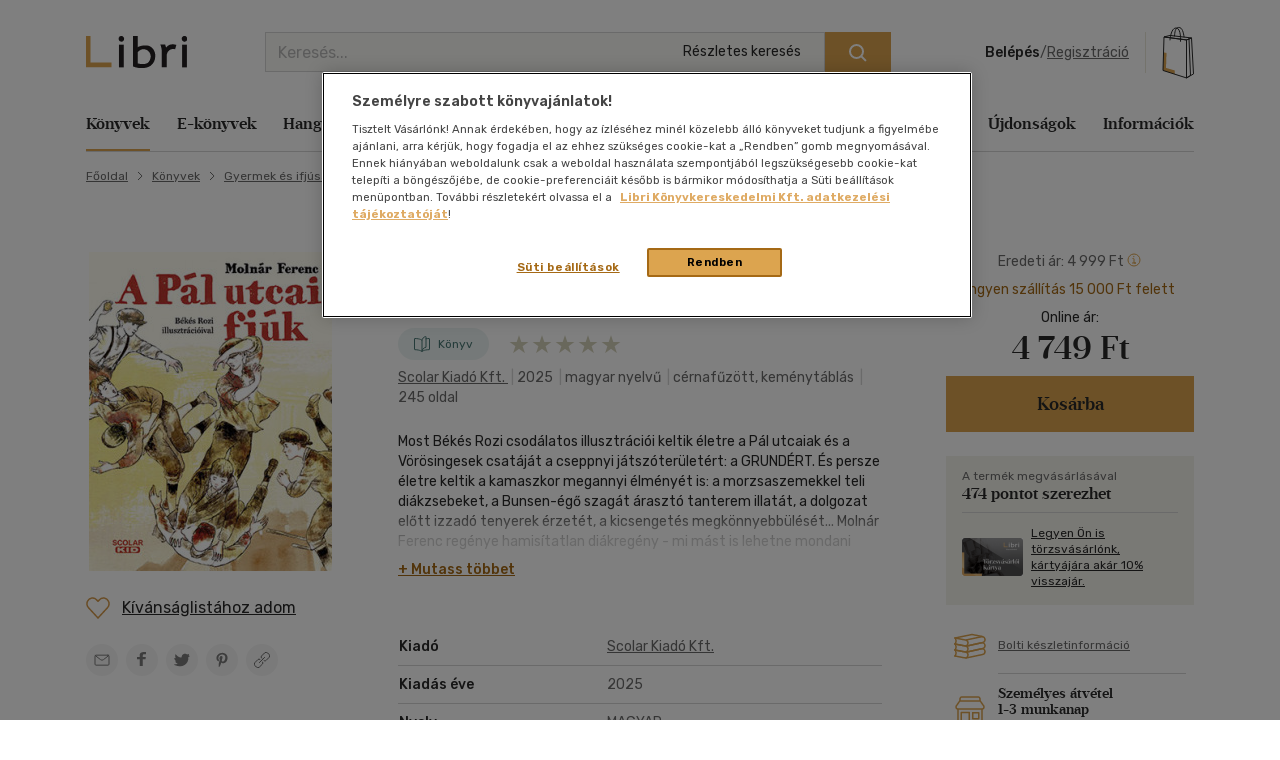

--- FILE ---
content_type: text/html; charset=utf-8
request_url: https://www.google.com/recaptcha/api2/anchor?ar=1&k=6LfyzAsTAAAAACm-GdPje1wyyZ2SGTVW1i9WIcZF&co=aHR0cHM6Ly93d3cubGlicmkuaHU6NDQz&hl=hu&v=PoyoqOPhxBO7pBk68S4YbpHZ&size=normal&anchor-ms=20000&execute-ms=30000&cb=xeb8zej6jux
body_size: 49701
content:
<!DOCTYPE HTML><html dir="ltr" lang="hu"><head><meta http-equiv="Content-Type" content="text/html; charset=UTF-8">
<meta http-equiv="X-UA-Compatible" content="IE=edge">
<title>reCAPTCHA</title>
<style type="text/css">
/* cyrillic-ext */
@font-face {
  font-family: 'Roboto';
  font-style: normal;
  font-weight: 400;
  font-stretch: 100%;
  src: url(//fonts.gstatic.com/s/roboto/v48/KFO7CnqEu92Fr1ME7kSn66aGLdTylUAMa3GUBHMdazTgWw.woff2) format('woff2');
  unicode-range: U+0460-052F, U+1C80-1C8A, U+20B4, U+2DE0-2DFF, U+A640-A69F, U+FE2E-FE2F;
}
/* cyrillic */
@font-face {
  font-family: 'Roboto';
  font-style: normal;
  font-weight: 400;
  font-stretch: 100%;
  src: url(//fonts.gstatic.com/s/roboto/v48/KFO7CnqEu92Fr1ME7kSn66aGLdTylUAMa3iUBHMdazTgWw.woff2) format('woff2');
  unicode-range: U+0301, U+0400-045F, U+0490-0491, U+04B0-04B1, U+2116;
}
/* greek-ext */
@font-face {
  font-family: 'Roboto';
  font-style: normal;
  font-weight: 400;
  font-stretch: 100%;
  src: url(//fonts.gstatic.com/s/roboto/v48/KFO7CnqEu92Fr1ME7kSn66aGLdTylUAMa3CUBHMdazTgWw.woff2) format('woff2');
  unicode-range: U+1F00-1FFF;
}
/* greek */
@font-face {
  font-family: 'Roboto';
  font-style: normal;
  font-weight: 400;
  font-stretch: 100%;
  src: url(//fonts.gstatic.com/s/roboto/v48/KFO7CnqEu92Fr1ME7kSn66aGLdTylUAMa3-UBHMdazTgWw.woff2) format('woff2');
  unicode-range: U+0370-0377, U+037A-037F, U+0384-038A, U+038C, U+038E-03A1, U+03A3-03FF;
}
/* math */
@font-face {
  font-family: 'Roboto';
  font-style: normal;
  font-weight: 400;
  font-stretch: 100%;
  src: url(//fonts.gstatic.com/s/roboto/v48/KFO7CnqEu92Fr1ME7kSn66aGLdTylUAMawCUBHMdazTgWw.woff2) format('woff2');
  unicode-range: U+0302-0303, U+0305, U+0307-0308, U+0310, U+0312, U+0315, U+031A, U+0326-0327, U+032C, U+032F-0330, U+0332-0333, U+0338, U+033A, U+0346, U+034D, U+0391-03A1, U+03A3-03A9, U+03B1-03C9, U+03D1, U+03D5-03D6, U+03F0-03F1, U+03F4-03F5, U+2016-2017, U+2034-2038, U+203C, U+2040, U+2043, U+2047, U+2050, U+2057, U+205F, U+2070-2071, U+2074-208E, U+2090-209C, U+20D0-20DC, U+20E1, U+20E5-20EF, U+2100-2112, U+2114-2115, U+2117-2121, U+2123-214F, U+2190, U+2192, U+2194-21AE, U+21B0-21E5, U+21F1-21F2, U+21F4-2211, U+2213-2214, U+2216-22FF, U+2308-230B, U+2310, U+2319, U+231C-2321, U+2336-237A, U+237C, U+2395, U+239B-23B7, U+23D0, U+23DC-23E1, U+2474-2475, U+25AF, U+25B3, U+25B7, U+25BD, U+25C1, U+25CA, U+25CC, U+25FB, U+266D-266F, U+27C0-27FF, U+2900-2AFF, U+2B0E-2B11, U+2B30-2B4C, U+2BFE, U+3030, U+FF5B, U+FF5D, U+1D400-1D7FF, U+1EE00-1EEFF;
}
/* symbols */
@font-face {
  font-family: 'Roboto';
  font-style: normal;
  font-weight: 400;
  font-stretch: 100%;
  src: url(//fonts.gstatic.com/s/roboto/v48/KFO7CnqEu92Fr1ME7kSn66aGLdTylUAMaxKUBHMdazTgWw.woff2) format('woff2');
  unicode-range: U+0001-000C, U+000E-001F, U+007F-009F, U+20DD-20E0, U+20E2-20E4, U+2150-218F, U+2190, U+2192, U+2194-2199, U+21AF, U+21E6-21F0, U+21F3, U+2218-2219, U+2299, U+22C4-22C6, U+2300-243F, U+2440-244A, U+2460-24FF, U+25A0-27BF, U+2800-28FF, U+2921-2922, U+2981, U+29BF, U+29EB, U+2B00-2BFF, U+4DC0-4DFF, U+FFF9-FFFB, U+10140-1018E, U+10190-1019C, U+101A0, U+101D0-101FD, U+102E0-102FB, U+10E60-10E7E, U+1D2C0-1D2D3, U+1D2E0-1D37F, U+1F000-1F0FF, U+1F100-1F1AD, U+1F1E6-1F1FF, U+1F30D-1F30F, U+1F315, U+1F31C, U+1F31E, U+1F320-1F32C, U+1F336, U+1F378, U+1F37D, U+1F382, U+1F393-1F39F, U+1F3A7-1F3A8, U+1F3AC-1F3AF, U+1F3C2, U+1F3C4-1F3C6, U+1F3CA-1F3CE, U+1F3D4-1F3E0, U+1F3ED, U+1F3F1-1F3F3, U+1F3F5-1F3F7, U+1F408, U+1F415, U+1F41F, U+1F426, U+1F43F, U+1F441-1F442, U+1F444, U+1F446-1F449, U+1F44C-1F44E, U+1F453, U+1F46A, U+1F47D, U+1F4A3, U+1F4B0, U+1F4B3, U+1F4B9, U+1F4BB, U+1F4BF, U+1F4C8-1F4CB, U+1F4D6, U+1F4DA, U+1F4DF, U+1F4E3-1F4E6, U+1F4EA-1F4ED, U+1F4F7, U+1F4F9-1F4FB, U+1F4FD-1F4FE, U+1F503, U+1F507-1F50B, U+1F50D, U+1F512-1F513, U+1F53E-1F54A, U+1F54F-1F5FA, U+1F610, U+1F650-1F67F, U+1F687, U+1F68D, U+1F691, U+1F694, U+1F698, U+1F6AD, U+1F6B2, U+1F6B9-1F6BA, U+1F6BC, U+1F6C6-1F6CF, U+1F6D3-1F6D7, U+1F6E0-1F6EA, U+1F6F0-1F6F3, U+1F6F7-1F6FC, U+1F700-1F7FF, U+1F800-1F80B, U+1F810-1F847, U+1F850-1F859, U+1F860-1F887, U+1F890-1F8AD, U+1F8B0-1F8BB, U+1F8C0-1F8C1, U+1F900-1F90B, U+1F93B, U+1F946, U+1F984, U+1F996, U+1F9E9, U+1FA00-1FA6F, U+1FA70-1FA7C, U+1FA80-1FA89, U+1FA8F-1FAC6, U+1FACE-1FADC, U+1FADF-1FAE9, U+1FAF0-1FAF8, U+1FB00-1FBFF;
}
/* vietnamese */
@font-face {
  font-family: 'Roboto';
  font-style: normal;
  font-weight: 400;
  font-stretch: 100%;
  src: url(//fonts.gstatic.com/s/roboto/v48/KFO7CnqEu92Fr1ME7kSn66aGLdTylUAMa3OUBHMdazTgWw.woff2) format('woff2');
  unicode-range: U+0102-0103, U+0110-0111, U+0128-0129, U+0168-0169, U+01A0-01A1, U+01AF-01B0, U+0300-0301, U+0303-0304, U+0308-0309, U+0323, U+0329, U+1EA0-1EF9, U+20AB;
}
/* latin-ext */
@font-face {
  font-family: 'Roboto';
  font-style: normal;
  font-weight: 400;
  font-stretch: 100%;
  src: url(//fonts.gstatic.com/s/roboto/v48/KFO7CnqEu92Fr1ME7kSn66aGLdTylUAMa3KUBHMdazTgWw.woff2) format('woff2');
  unicode-range: U+0100-02BA, U+02BD-02C5, U+02C7-02CC, U+02CE-02D7, U+02DD-02FF, U+0304, U+0308, U+0329, U+1D00-1DBF, U+1E00-1E9F, U+1EF2-1EFF, U+2020, U+20A0-20AB, U+20AD-20C0, U+2113, U+2C60-2C7F, U+A720-A7FF;
}
/* latin */
@font-face {
  font-family: 'Roboto';
  font-style: normal;
  font-weight: 400;
  font-stretch: 100%;
  src: url(//fonts.gstatic.com/s/roboto/v48/KFO7CnqEu92Fr1ME7kSn66aGLdTylUAMa3yUBHMdazQ.woff2) format('woff2');
  unicode-range: U+0000-00FF, U+0131, U+0152-0153, U+02BB-02BC, U+02C6, U+02DA, U+02DC, U+0304, U+0308, U+0329, U+2000-206F, U+20AC, U+2122, U+2191, U+2193, U+2212, U+2215, U+FEFF, U+FFFD;
}
/* cyrillic-ext */
@font-face {
  font-family: 'Roboto';
  font-style: normal;
  font-weight: 500;
  font-stretch: 100%;
  src: url(//fonts.gstatic.com/s/roboto/v48/KFO7CnqEu92Fr1ME7kSn66aGLdTylUAMa3GUBHMdazTgWw.woff2) format('woff2');
  unicode-range: U+0460-052F, U+1C80-1C8A, U+20B4, U+2DE0-2DFF, U+A640-A69F, U+FE2E-FE2F;
}
/* cyrillic */
@font-face {
  font-family: 'Roboto';
  font-style: normal;
  font-weight: 500;
  font-stretch: 100%;
  src: url(//fonts.gstatic.com/s/roboto/v48/KFO7CnqEu92Fr1ME7kSn66aGLdTylUAMa3iUBHMdazTgWw.woff2) format('woff2');
  unicode-range: U+0301, U+0400-045F, U+0490-0491, U+04B0-04B1, U+2116;
}
/* greek-ext */
@font-face {
  font-family: 'Roboto';
  font-style: normal;
  font-weight: 500;
  font-stretch: 100%;
  src: url(//fonts.gstatic.com/s/roboto/v48/KFO7CnqEu92Fr1ME7kSn66aGLdTylUAMa3CUBHMdazTgWw.woff2) format('woff2');
  unicode-range: U+1F00-1FFF;
}
/* greek */
@font-face {
  font-family: 'Roboto';
  font-style: normal;
  font-weight: 500;
  font-stretch: 100%;
  src: url(//fonts.gstatic.com/s/roboto/v48/KFO7CnqEu92Fr1ME7kSn66aGLdTylUAMa3-UBHMdazTgWw.woff2) format('woff2');
  unicode-range: U+0370-0377, U+037A-037F, U+0384-038A, U+038C, U+038E-03A1, U+03A3-03FF;
}
/* math */
@font-face {
  font-family: 'Roboto';
  font-style: normal;
  font-weight: 500;
  font-stretch: 100%;
  src: url(//fonts.gstatic.com/s/roboto/v48/KFO7CnqEu92Fr1ME7kSn66aGLdTylUAMawCUBHMdazTgWw.woff2) format('woff2');
  unicode-range: U+0302-0303, U+0305, U+0307-0308, U+0310, U+0312, U+0315, U+031A, U+0326-0327, U+032C, U+032F-0330, U+0332-0333, U+0338, U+033A, U+0346, U+034D, U+0391-03A1, U+03A3-03A9, U+03B1-03C9, U+03D1, U+03D5-03D6, U+03F0-03F1, U+03F4-03F5, U+2016-2017, U+2034-2038, U+203C, U+2040, U+2043, U+2047, U+2050, U+2057, U+205F, U+2070-2071, U+2074-208E, U+2090-209C, U+20D0-20DC, U+20E1, U+20E5-20EF, U+2100-2112, U+2114-2115, U+2117-2121, U+2123-214F, U+2190, U+2192, U+2194-21AE, U+21B0-21E5, U+21F1-21F2, U+21F4-2211, U+2213-2214, U+2216-22FF, U+2308-230B, U+2310, U+2319, U+231C-2321, U+2336-237A, U+237C, U+2395, U+239B-23B7, U+23D0, U+23DC-23E1, U+2474-2475, U+25AF, U+25B3, U+25B7, U+25BD, U+25C1, U+25CA, U+25CC, U+25FB, U+266D-266F, U+27C0-27FF, U+2900-2AFF, U+2B0E-2B11, U+2B30-2B4C, U+2BFE, U+3030, U+FF5B, U+FF5D, U+1D400-1D7FF, U+1EE00-1EEFF;
}
/* symbols */
@font-face {
  font-family: 'Roboto';
  font-style: normal;
  font-weight: 500;
  font-stretch: 100%;
  src: url(//fonts.gstatic.com/s/roboto/v48/KFO7CnqEu92Fr1ME7kSn66aGLdTylUAMaxKUBHMdazTgWw.woff2) format('woff2');
  unicode-range: U+0001-000C, U+000E-001F, U+007F-009F, U+20DD-20E0, U+20E2-20E4, U+2150-218F, U+2190, U+2192, U+2194-2199, U+21AF, U+21E6-21F0, U+21F3, U+2218-2219, U+2299, U+22C4-22C6, U+2300-243F, U+2440-244A, U+2460-24FF, U+25A0-27BF, U+2800-28FF, U+2921-2922, U+2981, U+29BF, U+29EB, U+2B00-2BFF, U+4DC0-4DFF, U+FFF9-FFFB, U+10140-1018E, U+10190-1019C, U+101A0, U+101D0-101FD, U+102E0-102FB, U+10E60-10E7E, U+1D2C0-1D2D3, U+1D2E0-1D37F, U+1F000-1F0FF, U+1F100-1F1AD, U+1F1E6-1F1FF, U+1F30D-1F30F, U+1F315, U+1F31C, U+1F31E, U+1F320-1F32C, U+1F336, U+1F378, U+1F37D, U+1F382, U+1F393-1F39F, U+1F3A7-1F3A8, U+1F3AC-1F3AF, U+1F3C2, U+1F3C4-1F3C6, U+1F3CA-1F3CE, U+1F3D4-1F3E0, U+1F3ED, U+1F3F1-1F3F3, U+1F3F5-1F3F7, U+1F408, U+1F415, U+1F41F, U+1F426, U+1F43F, U+1F441-1F442, U+1F444, U+1F446-1F449, U+1F44C-1F44E, U+1F453, U+1F46A, U+1F47D, U+1F4A3, U+1F4B0, U+1F4B3, U+1F4B9, U+1F4BB, U+1F4BF, U+1F4C8-1F4CB, U+1F4D6, U+1F4DA, U+1F4DF, U+1F4E3-1F4E6, U+1F4EA-1F4ED, U+1F4F7, U+1F4F9-1F4FB, U+1F4FD-1F4FE, U+1F503, U+1F507-1F50B, U+1F50D, U+1F512-1F513, U+1F53E-1F54A, U+1F54F-1F5FA, U+1F610, U+1F650-1F67F, U+1F687, U+1F68D, U+1F691, U+1F694, U+1F698, U+1F6AD, U+1F6B2, U+1F6B9-1F6BA, U+1F6BC, U+1F6C6-1F6CF, U+1F6D3-1F6D7, U+1F6E0-1F6EA, U+1F6F0-1F6F3, U+1F6F7-1F6FC, U+1F700-1F7FF, U+1F800-1F80B, U+1F810-1F847, U+1F850-1F859, U+1F860-1F887, U+1F890-1F8AD, U+1F8B0-1F8BB, U+1F8C0-1F8C1, U+1F900-1F90B, U+1F93B, U+1F946, U+1F984, U+1F996, U+1F9E9, U+1FA00-1FA6F, U+1FA70-1FA7C, U+1FA80-1FA89, U+1FA8F-1FAC6, U+1FACE-1FADC, U+1FADF-1FAE9, U+1FAF0-1FAF8, U+1FB00-1FBFF;
}
/* vietnamese */
@font-face {
  font-family: 'Roboto';
  font-style: normal;
  font-weight: 500;
  font-stretch: 100%;
  src: url(//fonts.gstatic.com/s/roboto/v48/KFO7CnqEu92Fr1ME7kSn66aGLdTylUAMa3OUBHMdazTgWw.woff2) format('woff2');
  unicode-range: U+0102-0103, U+0110-0111, U+0128-0129, U+0168-0169, U+01A0-01A1, U+01AF-01B0, U+0300-0301, U+0303-0304, U+0308-0309, U+0323, U+0329, U+1EA0-1EF9, U+20AB;
}
/* latin-ext */
@font-face {
  font-family: 'Roboto';
  font-style: normal;
  font-weight: 500;
  font-stretch: 100%;
  src: url(//fonts.gstatic.com/s/roboto/v48/KFO7CnqEu92Fr1ME7kSn66aGLdTylUAMa3KUBHMdazTgWw.woff2) format('woff2');
  unicode-range: U+0100-02BA, U+02BD-02C5, U+02C7-02CC, U+02CE-02D7, U+02DD-02FF, U+0304, U+0308, U+0329, U+1D00-1DBF, U+1E00-1E9F, U+1EF2-1EFF, U+2020, U+20A0-20AB, U+20AD-20C0, U+2113, U+2C60-2C7F, U+A720-A7FF;
}
/* latin */
@font-face {
  font-family: 'Roboto';
  font-style: normal;
  font-weight: 500;
  font-stretch: 100%;
  src: url(//fonts.gstatic.com/s/roboto/v48/KFO7CnqEu92Fr1ME7kSn66aGLdTylUAMa3yUBHMdazQ.woff2) format('woff2');
  unicode-range: U+0000-00FF, U+0131, U+0152-0153, U+02BB-02BC, U+02C6, U+02DA, U+02DC, U+0304, U+0308, U+0329, U+2000-206F, U+20AC, U+2122, U+2191, U+2193, U+2212, U+2215, U+FEFF, U+FFFD;
}
/* cyrillic-ext */
@font-face {
  font-family: 'Roboto';
  font-style: normal;
  font-weight: 900;
  font-stretch: 100%;
  src: url(//fonts.gstatic.com/s/roboto/v48/KFO7CnqEu92Fr1ME7kSn66aGLdTylUAMa3GUBHMdazTgWw.woff2) format('woff2');
  unicode-range: U+0460-052F, U+1C80-1C8A, U+20B4, U+2DE0-2DFF, U+A640-A69F, U+FE2E-FE2F;
}
/* cyrillic */
@font-face {
  font-family: 'Roboto';
  font-style: normal;
  font-weight: 900;
  font-stretch: 100%;
  src: url(//fonts.gstatic.com/s/roboto/v48/KFO7CnqEu92Fr1ME7kSn66aGLdTylUAMa3iUBHMdazTgWw.woff2) format('woff2');
  unicode-range: U+0301, U+0400-045F, U+0490-0491, U+04B0-04B1, U+2116;
}
/* greek-ext */
@font-face {
  font-family: 'Roboto';
  font-style: normal;
  font-weight: 900;
  font-stretch: 100%;
  src: url(//fonts.gstatic.com/s/roboto/v48/KFO7CnqEu92Fr1ME7kSn66aGLdTylUAMa3CUBHMdazTgWw.woff2) format('woff2');
  unicode-range: U+1F00-1FFF;
}
/* greek */
@font-face {
  font-family: 'Roboto';
  font-style: normal;
  font-weight: 900;
  font-stretch: 100%;
  src: url(//fonts.gstatic.com/s/roboto/v48/KFO7CnqEu92Fr1ME7kSn66aGLdTylUAMa3-UBHMdazTgWw.woff2) format('woff2');
  unicode-range: U+0370-0377, U+037A-037F, U+0384-038A, U+038C, U+038E-03A1, U+03A3-03FF;
}
/* math */
@font-face {
  font-family: 'Roboto';
  font-style: normal;
  font-weight: 900;
  font-stretch: 100%;
  src: url(//fonts.gstatic.com/s/roboto/v48/KFO7CnqEu92Fr1ME7kSn66aGLdTylUAMawCUBHMdazTgWw.woff2) format('woff2');
  unicode-range: U+0302-0303, U+0305, U+0307-0308, U+0310, U+0312, U+0315, U+031A, U+0326-0327, U+032C, U+032F-0330, U+0332-0333, U+0338, U+033A, U+0346, U+034D, U+0391-03A1, U+03A3-03A9, U+03B1-03C9, U+03D1, U+03D5-03D6, U+03F0-03F1, U+03F4-03F5, U+2016-2017, U+2034-2038, U+203C, U+2040, U+2043, U+2047, U+2050, U+2057, U+205F, U+2070-2071, U+2074-208E, U+2090-209C, U+20D0-20DC, U+20E1, U+20E5-20EF, U+2100-2112, U+2114-2115, U+2117-2121, U+2123-214F, U+2190, U+2192, U+2194-21AE, U+21B0-21E5, U+21F1-21F2, U+21F4-2211, U+2213-2214, U+2216-22FF, U+2308-230B, U+2310, U+2319, U+231C-2321, U+2336-237A, U+237C, U+2395, U+239B-23B7, U+23D0, U+23DC-23E1, U+2474-2475, U+25AF, U+25B3, U+25B7, U+25BD, U+25C1, U+25CA, U+25CC, U+25FB, U+266D-266F, U+27C0-27FF, U+2900-2AFF, U+2B0E-2B11, U+2B30-2B4C, U+2BFE, U+3030, U+FF5B, U+FF5D, U+1D400-1D7FF, U+1EE00-1EEFF;
}
/* symbols */
@font-face {
  font-family: 'Roboto';
  font-style: normal;
  font-weight: 900;
  font-stretch: 100%;
  src: url(//fonts.gstatic.com/s/roboto/v48/KFO7CnqEu92Fr1ME7kSn66aGLdTylUAMaxKUBHMdazTgWw.woff2) format('woff2');
  unicode-range: U+0001-000C, U+000E-001F, U+007F-009F, U+20DD-20E0, U+20E2-20E4, U+2150-218F, U+2190, U+2192, U+2194-2199, U+21AF, U+21E6-21F0, U+21F3, U+2218-2219, U+2299, U+22C4-22C6, U+2300-243F, U+2440-244A, U+2460-24FF, U+25A0-27BF, U+2800-28FF, U+2921-2922, U+2981, U+29BF, U+29EB, U+2B00-2BFF, U+4DC0-4DFF, U+FFF9-FFFB, U+10140-1018E, U+10190-1019C, U+101A0, U+101D0-101FD, U+102E0-102FB, U+10E60-10E7E, U+1D2C0-1D2D3, U+1D2E0-1D37F, U+1F000-1F0FF, U+1F100-1F1AD, U+1F1E6-1F1FF, U+1F30D-1F30F, U+1F315, U+1F31C, U+1F31E, U+1F320-1F32C, U+1F336, U+1F378, U+1F37D, U+1F382, U+1F393-1F39F, U+1F3A7-1F3A8, U+1F3AC-1F3AF, U+1F3C2, U+1F3C4-1F3C6, U+1F3CA-1F3CE, U+1F3D4-1F3E0, U+1F3ED, U+1F3F1-1F3F3, U+1F3F5-1F3F7, U+1F408, U+1F415, U+1F41F, U+1F426, U+1F43F, U+1F441-1F442, U+1F444, U+1F446-1F449, U+1F44C-1F44E, U+1F453, U+1F46A, U+1F47D, U+1F4A3, U+1F4B0, U+1F4B3, U+1F4B9, U+1F4BB, U+1F4BF, U+1F4C8-1F4CB, U+1F4D6, U+1F4DA, U+1F4DF, U+1F4E3-1F4E6, U+1F4EA-1F4ED, U+1F4F7, U+1F4F9-1F4FB, U+1F4FD-1F4FE, U+1F503, U+1F507-1F50B, U+1F50D, U+1F512-1F513, U+1F53E-1F54A, U+1F54F-1F5FA, U+1F610, U+1F650-1F67F, U+1F687, U+1F68D, U+1F691, U+1F694, U+1F698, U+1F6AD, U+1F6B2, U+1F6B9-1F6BA, U+1F6BC, U+1F6C6-1F6CF, U+1F6D3-1F6D7, U+1F6E0-1F6EA, U+1F6F0-1F6F3, U+1F6F7-1F6FC, U+1F700-1F7FF, U+1F800-1F80B, U+1F810-1F847, U+1F850-1F859, U+1F860-1F887, U+1F890-1F8AD, U+1F8B0-1F8BB, U+1F8C0-1F8C1, U+1F900-1F90B, U+1F93B, U+1F946, U+1F984, U+1F996, U+1F9E9, U+1FA00-1FA6F, U+1FA70-1FA7C, U+1FA80-1FA89, U+1FA8F-1FAC6, U+1FACE-1FADC, U+1FADF-1FAE9, U+1FAF0-1FAF8, U+1FB00-1FBFF;
}
/* vietnamese */
@font-face {
  font-family: 'Roboto';
  font-style: normal;
  font-weight: 900;
  font-stretch: 100%;
  src: url(//fonts.gstatic.com/s/roboto/v48/KFO7CnqEu92Fr1ME7kSn66aGLdTylUAMa3OUBHMdazTgWw.woff2) format('woff2');
  unicode-range: U+0102-0103, U+0110-0111, U+0128-0129, U+0168-0169, U+01A0-01A1, U+01AF-01B0, U+0300-0301, U+0303-0304, U+0308-0309, U+0323, U+0329, U+1EA0-1EF9, U+20AB;
}
/* latin-ext */
@font-face {
  font-family: 'Roboto';
  font-style: normal;
  font-weight: 900;
  font-stretch: 100%;
  src: url(//fonts.gstatic.com/s/roboto/v48/KFO7CnqEu92Fr1ME7kSn66aGLdTylUAMa3KUBHMdazTgWw.woff2) format('woff2');
  unicode-range: U+0100-02BA, U+02BD-02C5, U+02C7-02CC, U+02CE-02D7, U+02DD-02FF, U+0304, U+0308, U+0329, U+1D00-1DBF, U+1E00-1E9F, U+1EF2-1EFF, U+2020, U+20A0-20AB, U+20AD-20C0, U+2113, U+2C60-2C7F, U+A720-A7FF;
}
/* latin */
@font-face {
  font-family: 'Roboto';
  font-style: normal;
  font-weight: 900;
  font-stretch: 100%;
  src: url(//fonts.gstatic.com/s/roboto/v48/KFO7CnqEu92Fr1ME7kSn66aGLdTylUAMa3yUBHMdazQ.woff2) format('woff2');
  unicode-range: U+0000-00FF, U+0131, U+0152-0153, U+02BB-02BC, U+02C6, U+02DA, U+02DC, U+0304, U+0308, U+0329, U+2000-206F, U+20AC, U+2122, U+2191, U+2193, U+2212, U+2215, U+FEFF, U+FFFD;
}

</style>
<link rel="stylesheet" type="text/css" href="https://www.gstatic.com/recaptcha/releases/PoyoqOPhxBO7pBk68S4YbpHZ/styles__ltr.css">
<script nonce="I1iRLX9U0dEvAZYJOOIGug" type="text/javascript">window['__recaptcha_api'] = 'https://www.google.com/recaptcha/api2/';</script>
<script type="text/javascript" src="https://www.gstatic.com/recaptcha/releases/PoyoqOPhxBO7pBk68S4YbpHZ/recaptcha__hu.js" nonce="I1iRLX9U0dEvAZYJOOIGug">
      
    </script></head>
<body><div id="rc-anchor-alert" class="rc-anchor-alert"></div>
<input type="hidden" id="recaptcha-token" value="[base64]">
<script type="text/javascript" nonce="I1iRLX9U0dEvAZYJOOIGug">
      recaptcha.anchor.Main.init("[\x22ainput\x22,[\x22bgdata\x22,\x22\x22,\[base64]/[base64]/[base64]/ZyhXLGgpOnEoW04sMjEsbF0sVywwKSxoKSxmYWxzZSxmYWxzZSl9Y2F0Y2goayl7RygzNTgsVyk/[base64]/[base64]/[base64]/[base64]/[base64]/[base64]/[base64]/bmV3IEJbT10oRFswXSk6dz09Mj9uZXcgQltPXShEWzBdLERbMV0pOnc9PTM/bmV3IEJbT10oRFswXSxEWzFdLERbMl0pOnc9PTQ/[base64]/[base64]/[base64]/[base64]/[base64]\\u003d\x22,\[base64]\\u003d\\u003d\x22,\x22w6nChsKAI07DpRJrHhPCpADDr8K5wrXCuj3CoMKfw6fCi3/[base64]/[base64]/[base64]/[base64]/DsgTCihrDpE5SUWpsEMKMWjXCozXDlkzDl8O/O8ODIMOAwqIMW3fDvsOkw4jDh8KvXMKewpBvw6XDom7CvAR2GFpCwp3DhMOgw5nDn8Ktwr0+w7RAN8OGNHHChMK6w5wkwqbCqWDCrUk/[base64]/w6bDlVMVH8OUIcKswo/Cqk1jGDbDosKQBwHCrxk7dcKfw6jDqMOAW3nDlVXCqcK8G8OYK1vDkcObGsOGwoDCozJywpLDucOsaMKobMONwobCkAxIAT/Cjx7DrT1fw6ZDw7XChMKwCMKpa8KZwqdkPWlTwonCr8Kjw6TCkMOfwrMoEEREJsOlMMOrwpttTxJhwoVow6HDgMOiw5U3woLDhhdmwp/[base64]/DgTk5c8KmTw99ecKQW8KHwrwuw7kWwrDCsMKNw5fCnFsSw4zCsENJcsOKwpwhNcKaN2g9YMOjw7rDscOGw7jClVrCrsKcwqnDt3rDpXvDkzPDusKcGWPDvBzCnyvDsDVcwp9dwqdTwpPDtBAIwqDCkltfw5nDqjzCtWXCohrDpMKsw4odw7bDjMKiMCrCjF/DszNeBFDDtsO/wp3CmsOGNcKow5sAwrTDvhAnw7vCulFgTsKjw6/CvcKOJ8Kxwqc2wq/DsMOvasKKwpvCmh3CocKJIURIIxtTw6vCjyPCoMKbwpJPw5nCq8KPwrPCncK2w6MWCAsWwqkiwrBZBwInYcKiAUfCtS97bMOCwrgdw6J9wpXCmS3ClMKEEnTDs8K0w69Iw4skJMO2wo/CglRYI8KpwoZuR1LCrAJWw4DDojzDksKcMcKJFcKPL8OBw7Vhw5nCtcO2eMOhwo/CqsO6S3oowoE1woTDm8OTbcO9wrh7wrHDgcKLwpMOcHPCssK2VcOcFMOIakNBw5V5aW8VwpTDncKpwoBtRsKqLMOyLMKNwpDDtXLCixpEw4bDsMOxw5HDqQDCpWgHw5IvSHrDtiZ6WcOFw4lTw6vDucKsSyAnLMOtIMOHwpLDscKew4fClsO3Mn7DpsOkbMKyw4DDlj/CjcKpAWpUwqw3wqnDgcKMw5wwEcKcZE7CjsKZw4/Cr33DrMOicMOTwoBwK18CBAdqGz1bwp7DuMK/XBBKw6/DkxYuwqBqVsKDw63CrMKrw6/[base64]/wo/CkArDscK1UMKHw4IVVh4hMMOoScKyfXPDtWcUw7ZBaCAww5PCtMKKQ0XCoWvCssODKmbDgcObVjt9TMKcw7bCjhREw4LDnMKnwpDCsXcNV8O0RzEuciQhw41ydEhgB8K0w41SYCtoTxTDgMKjwqDDmsK9w71QVS4MwrbCsw/CniDDp8ObwpQ6EMOYHHpHw6BZPsKNw5kjFsO9w5g/wr3DuUnDhcOzO8One8KUN8KnecOAZ8O/wrkwERfDlnTDsTUfwpZxw5AIIFRkDcKGOsOXKsONcMO7RcOIwqrClw/Ct8K7w68zUsO7FMKjwp4kCcKsRMOyw67Dmh0PwpkFaD7DkcKsfsOWDsONwq5aw7PCg8O1OFxmfcKYfcOJXsOVNwRRGMKgw4DCjD/DisOCwrVdN8KROVpwRMOlwovCusOKTsO6wp89CsOPw6ogb0HDl2LDsMO8wrRJbMK3w6UXPwJDwo5uA8OCPcOsw6pBRcOnGwwjwqnCpMKIwrR8w7bDq8KXKBDCjTHCpzQYG8KVwrodwpHCqw44QHxsPlo/w5oNC01UfMOwOVEUFXzChMKAIMKMwofDscO9w4rDkVx4NMKOw4HDqRJcHcOLw51fSEXCjgUne0Y1w6zDoMO0wpPDvFHDtiNYH8KYQ3IswoPDtH9iwqzDvkPCg051wpzChHYOJxjCq3tmwo/DoUjCssO3wqoMU8OJwo59Aw/DqT/Dv29KNMKUw7cRU8O7KBEVFBZ0CBzChFMZZ8OuEcKqw7IFHjQRwpU/[base64]/w5LDgMOtw6TCkcKrw6UywpTClMOYwq9GDhVkMk4YQQPCtR1rFWUiUXoLwpgdw5lcMMOjw48IfhjDssOaOcKUwq0Cw48lw7fCo8OnOiUQN3TDrBc9woTDgl8Lw7PDtcO5dsKcEjjDncOSXn/[base64]/[base64]/CqcOEw7HCrRHDlg7DgBc5Dy3CgMOgwp8JJMOgwqAFKMKST8KRwrIbdkXCvyjCrGbDmGLDmMO7BBbDnRg0wqvDrinCjcOMBmpww5XCvcOnw6Qgw69yV1l0dURuLsKJw7hlw7kJw5fDpi5wwrE/[base64]/CtMOJdMOgKgfDqX9Uw7PCqcKjQ35dwofCrkQLw6zCuELDqsKcwq5HJsOLwo5VWMOKDkjDsRVswpxJwr83worCl3DDvMOiO1nDqwjDnTjDtALCrmxcwrQXT3bCmj/ClW42csK/[base64]/wqLCrR9jw5bDucOiIMK5w5TCmMOMw6QUQSs/[base64]/WcOKw4HCkMO2ARnDjFLCiMOCw6jCoCLCjcKHwoNBwptywqI6wp14cMOYA3vCo8ObXmRfBMKkw4RzQUFjw6pzw7DDs0UeRcODw7B4w6otGcKXBsOXwpDDncKxOH/CvADCvl7Dg8OFFMKrwpktGyXCswHCn8OVwp3CisK5w6bCrWjCvcO9wprDs8OwwqnCr8K5IsKJfREUNyfCsMOew4TDs0BFWRJ+C8OCIjkCwrDDmiTCgMOSwpvDjMO0w7LDui3DkgAMw7PDkRnDlWAGw6TCiMKnfsKWw53Ci8Orw68VwodUw7TClRZ/w7kBw4IOIsKcwp/[base64]/DtMOXwqRjUBINc0sYEcKcw7bDusK0wpHCpcO0w4lLwrAXM2QMVTHCtAF1w5xoP8ObwoDCiwHDmMKGGjnCocKnwr3CscKkOsKVw4vDtcOpw6/Cmn/[base64]/DlsK1wprCnsOBOkfDk8KvwqZGwpBywq51wo8jesKWbsOfw5MWw5cHMwPCmD3CtcKPUsOyTzUEwrowYcKddCfCpjYBaMO5IcK3e8OVZsOow67Dn8Opw4/CssKIDMOdIsOKw6DCpAEzw6/DvTzDqcK7fljCg00gMcO/QMKYwrnCjAM3TcKpBcOVwqZPYsK6eC4pQw7CoiovwpLDh8KOw6Q/woQyFl1BAHvCumPDoMK3w49/X3Z7wpfDvTvDg3VsRQkNWcOhwrNpUCJWWcKdw7HDmsKdCMK+wqR+Nn0rN8Ksw4MTEMKaw4zDrsOJFsKxdCBhwovDm3bDjsO9ByrCtsObfGshw4LDuU7DuUvDi3kXw5lPw58Kw7Vlwr/DuRzCpBfCklF1w4tlw4U7w47Dn8Kwwp/CvcO4WnXCs8O3YRQaw6pvwrROwqBww7ErGn0Cw4/DpsKfwrjDjcOCwoF7MBUvwqhMIErDocOzwofClcKuwpoNw7oQC3ZLEyhqfmFXw5lGwrrCjMKSwoTCiAnDlcKqw43DmWAnw7J1w4c0w7HDuTjDncKgwrnCvsOyw4DCng0DYcKPesK6w69fX8K5wpvCiMKQPsO5E8OAwpfCvXt6w4Fsw4LChMOcbMO/TX7CvMOVwo1Ew5bDmsO5w5nDtXscw7vCisO+w5UhwoXCmVdhwrNwHMKSwqvDjsKYZznDu8O2wr1ta8O3XcObwr7DmXbDqioxwoPDvn9iw5R1M8Obw70KSsOpSsOpKGFVw680Z8OObsKpEcOPW8KSYMOJQjJNwqtqwqDCh8Oawo3CjcOHIsKfEcO/RsKYwpPDlhstHcOwJcOcFMKyw5Ihw5LDpXXCr3BBw5lQc3bDpXpSQkjCi8Kvw7lDwqoxCcODScKQw47CssK1I0LDncOdTsO3ZgUxJsOwaw5SGsOww6gpw73Drk7DnFnDlRFyP3UUbsKpwrrDvMKiRH/DtMKsI8O3C8O8wr7Ds0gySQRDwpTDicOxwpBZw6bDvl/[base64]/[base64]/DiRzDmMK/wpPDnFR2LRYsGVHCuhHDvcOYw4M9wokQFcK1wqHCl8OZwoEAw6Vaw6Y4woJ5wr5IJcO5CMKJJsO8c8OFw7IbEsOCUMO2wq/DrSPClcOxK1zCqcOjw7djw5hrTxEPVQPDnDgQwqXCmsKRYgI1w5PClTLDsSMgS8KLWWRYYT0HGMKqdWt3P8OEcsKEcWrDusO5VVTDrcK3wq5zembCncK5wpDDtUHDryfDmCZNw57DucKPccOCHcKHImHDgMKVSMOxwo/CpBHCnx1MwrDCisKxwp/CqnHDpRnDncO4N8KvAghkEMKSwo/DvcKzwoItw7zCusKhYMOXw58zw58icHzDkMKBw5liDClHwo9FChjCsBPCmQbCh0pLw7kQDsKKwo/[base64]/DrUTDkTA4QjECwpvCgsKwLMKpw53ChcKoIWg0Y2ZhMsOtdlDDgsOQKnvCnWQwBMKFwrfDoMO6w6FXWMKQA8KEw5Qtw7E4OSnCpMOowo/CgcKxcBAEw7Uvw5bClMKqacKoFcOmc8KjEsK9Ml4gwossf2RpVSjCmFgjwo/CtAxjwppHHRBPasOnJsKEwqMsAsKXJx86wr4gYMOxwocBasOuw5ljw6oGJTrDgsOOw719McKUw5JTc8OTYx3CrEvDoEPCgQbCnAfDjzx5UMOTccO6w68BPQoUBsKiw7LCmTc0U8Kfw45GIMOuHMO1wp4jwr0IwrYgw4/DtA7Ch8OlZ8KSPsOdNAPDmMKAwpRSBGzDs1ZCw7VJw6rDln8YwqgXTU8ES3PCkGo3B8KQbsKcw5F0CcOPw7zCncOKwqZ5JgbCisK5w7jDscKLfsKIBDZgHHcwwoFaw5wRwrtswpHCuzPCusK3w5UswrpcIcOZN0fCkj9SwozCrsOXwr/CrSDCunUDTMKdXsKfBMOJNMKXP0LDnSxcIWg7XWTCjQ16wpDDjcOhecK6wqxQY8OGNMKvNMKeVGVjQThKDi7DqmUKwpBtw6nDrnN1fcKDw7zDvMODMcOpw5JTL04VEcOHwrfCmlDDkCPCj8OkSRVIwoIxwpNnUcKQdSjCrsOyw7LCgm/Cm1h/[base64]/cMOPwpzDtcKLw5PDn2vDv2NhTcO5JcO5IcKtw7fCjMKdXwtyw6fCh8OHfjseCcKSeyPCr0lRw5tqX1RuQMOucnPDoG/CicOOJsOqXQTCpAwrT8KQIsKMw7TCnndwc8Ouw4DCtMKow5vDmD1Vw5ZhKMOww7JCHSPDmyBdXUpkw4YQwqQ6e8KQEjddS8KacVHCn1odOcOTw5MawqXDrcKcTcOXw7fDsMK9w6wZXw/Do8KawojCoDzCnnIcwp00w5Rvw7zCkkLCqcOhLcKMw6IDHMOpa8Kiwpp5EMOSw6Fnw4jDj8KBw4TCqS/[base64]/wobCusOgPsOkOsKjw4VkD8KSw40TwrPCqsKRbxs5fMO0IMOjw4bDj3pkwogYwpzCikXDk3pQUsKnw54+w58sBEHDqcOuSELDjFRUQMKhNX3CoFbCrmHCnSVOJsKODsKUw6zCvMKYw6TDo8O/ZMK5wrLCmkfDij/ClSVQwpRcw6Rzwr9NJcKyw6/DnsKRAMKww7nCly7DlMKgb8OrworCrsORw5bCgsKWw4pxwpYCw7NSaA/CoCfDtHpSUcKhFsKkeMKkwqPDsFliwrR5MBXDn0E6w6EmIjzDm8KZw5nDr8KxwoLDvTIew5fDoMOfW8O+w411wrcTO8OkwotBKsKYw5/[base64]/DjzzDoHwLwpwxMcKgZ8O8b2BNwofCkw/Cm8OrAmDCsnR0wqrDocKmwp0LIMOAeFnCk8K/GW7CqWFCcsOIHcK3wrrDscKmZsKmEMOFHnt2wo/Cj8KVwoHDr8KHIDrDk8Onw5FyIcKpw5PDgMKXw7d+PjDCisKcLA88VA3DvMOOw5PChsKCcUsqb8OmGsOXwoZbwoIFdmzDrMOpwps5wpDCkn/Ds2PDsMOSVsKbSSYSLcO2wrt9wo7DvjHDsMOrf8O9fBTDicK5dcK6w5cDUz4FKXVoW8KRTn3CscO6T8Ocw4jDj8OHNMOyw4Niwq7CoMKJw5g5w5YYDMO7LHJ0w6FEYcOfw6lNwrIXwp3DqcK5wrrCtybCocK7asK4MEZ6bh9SR8OKXMOow7NFw4LDj8KJwr/Cp8Ksw6zCh1N1ZwgwNAlZZSFcw5jCk8KlE8OZWRDCvmTDhMO7worDoxTDn8KIwo8zLDzDhEtNwpVDPsOaw6ocwrg8FRHDhsOTAMKswoJdX2gvwpfCpsKUEDTCvcKiw4/DplXDv8K8GXEIw65Lw4cdZ8OMwodzcXLCpTBFw7E/ZcO7RnrCoDbCtTnCiUB5A8KoL8KScMOyAcOdVsOAw6srBnZQFSXCvsOISh/[base64]/w5Ybwr7CjsOGezXDosKJwpzCjF3Dqhhdw4HDiMKcDcKzwqHCkMOQw5YCwpJIIcOUC8KAJsO9wobCmsK1w4nDhEvCrjvDssO2bsOgw7PCr8KdX8OiwrgjeT/ClzbDn2tKwoTCojpUwq/[base64]/DkVzClsKPPsKCKmHDgcK/wq7Cs8KVKjLDkcOvfMKAw6BywqTDh8Kew4fCscOAEQfChn7DjsKbw5wlwpbCksKWMCsQI3JIwq/[base64]/[base64]/DhsO+O0nDuF3DicOoW8ObFsKuwq/CrEQHw4s2woseIsKgwpRWw63Co2/Dq8KlImvCixgAS8O7PkPCmy0QGklHfsK/wp/DscOlw7tcHF3CusKKdiUOw5laDEbDr1XCkMKNbsKwWsOJZMKMw6zCmSzDiV/Dr8Kew6caw7N+K8Ogwr3DswvCn07DqXDCuGrDtC/Dg1/Dgh1yRHfDnHsDLzFDKsKCZDfDgsO2wrnDo8KEwq9Jw5Rvw5XDrVPDm1p0d8KrASY3MCfCtcO5FTHDicO7worCvx93IEXCkMKZwqFuSsKLw5olw6c1AMOsOUsAFsOJwqhzBX8/[base64]/DkcKVMcOLwpHDt8KhNRZuwpxWbEpRw7hHw6zCksOMw5vDh3TDo8Kxw7BdTcObEVbCgsOJLFR8wqHCll/[base64]/DlMKLK8KkUsOFKFjDg8Kew5nCrhVQwqDDqMKxNcOrwpMWKcOsw53ClCdCMXEYwrYZQTvChnA9w6TDk8KSwoIEw5jDtMOSw4/Dq8KaOHTColHCtDnDh8Kcw4pKSMKaeMKrw7R/ITLDmXLDknZrwrhHBmPCq8Kvw4bDtwkMBSVawodEwrlLwrpqPBbDinfDokVDwrRmw6Miw4xxw4/Dll7DtMKXwpfDmcKDdzgyw7HDnVDDu8KSwo3CvjnCuUM3VmZ+w6rDsxbDqDJWM8O6csOww7NrP8OKw5fCg8KOP8OeDGl+MhkRSsKdMcK/woRTDmnCisOcwqIqNwIFw70iSwjCgW3Dk1I4w4vDnMKFGQHCjgYNZMOvecO/w5/[base64]/w4fDjMKDwpHCuMKZwpTCqMO+BcObwqPDhhDCosKkwqMRbcKrPHZ3wqLCmsKtwovChAfDokZew6DDmEomw70Vwr/Cv8K9LQPCtsKYw74Lw4bDmFstcknCjEPDrsOww6zCrcKCS8OpwqE1R8OJw7TDn8KvXzfDuQ7Cq2x4w4jDlSrCg8O8AjNCemPCpcOFG8KPJybDgSXCqsOKw4BXwr3Ds1DDs0ZbwrLDhWPComvDmMOjScKAwqvDh1gPIE7DhWg/[base64]/[base64]/HUJ5T8KHMR9Hw4/DmsKJIyUDXcOxIjkYwpbDrMOGwqJGw7XDuTjDkC3ChMKvPjPDjXwLOURwfnwfw50Mw5LClFrCjcOywqjCqn8owqHDpG8jw7DCtisAfV7CjG/CosKTw50Pwp3CgMOZw6TCvcOJw6lUHDMpHMOSPXY1wo7Cr8OEP8KUPcOaJMOow4jCoQB8K8OOXcKrwptiw6bCgBXDuQbCp8K5w4XCtDBuf8KgTEJOfF/Cj8OxwoMbw47CscKtIWTDtQgGP8KIw7VYwqATwqt5woPDk8KzQ3fDiMKAwprCvkvCjMKNYcOOwoFqwqjDmF/Dq8K3JsKmbG1rKMKawpfDqEZkUcKYRsKWw7hQd8KpAQYVbcO2PMKHw6fDpBV6Km0Iw7/[base64]/CkcOcXsKgwoXDvsOFw5tVwpU8STMnw5hKZgA2QAPDrWDDnsOYHsKGcsO0w745JsO5NsK+w4QswqPCssK0w5XCvhDCrcOAeMKxbhdAZAPDkcOKHMOHw6PDqMOrwoN9w7HDoDIMBU/DhyMcQHg4G1Vbw5o6EsK/[base64]/[base64]/w6DDhMOkw6xBY3PDo8O2FVjDjAB3Ol1eFMKsNsKvVMOtw7/Crj7Do8O5w5PDikATSCNaw7rDt8KZJsOrYMKmw5Qkwo7CvsKKecKjwpcMwqHDuT5MNCV7w5rDi1JxIcOyw74mwpvDg8OiRGJBLMKIGyvCvmbDncOvLsKtPwXCu8OzwofDiEjCksKDNRE8w4QoS0LCliQEwrAkNcKYwoNjCcKkcD/Cljh3wqY4w7PDpGxvw51eDcOvb3rCkCLCsnZoBk13wrhww4DCrk90wqQZw6R+QCDCqsOOFMO8wpLClG0/axt3SDLDiMOrw5vDo8Kyw6tSQMOfYWxywovDlzJww5jDjMK2GjHDgsKYwqcyBHnChTZVw4YowrjCvn4qVcOrRkJpw5IgC8KZw6sowoddf8O8a8Krw7V5AFTDl1HCpsKadcKrGMKUbcK2w5vClsKjw4A9w5jCrk8Jw6rCkwbCnXNlw4M6A8KxOA/CrsOhwpjDrcOfQ8KhXcKeMWEaw6w2w6APUMO/w73DsnvDkT17K8OUAsKtwqbDssKAwpfCucOEwrPCj8KYXMOmFywPFcKYAmjDrcOIw5sCQQgOAFvDu8Krw4vDv2xEw5Btw44PMUHDk8Kww7DCnsKKwol5GsK+wrnDukXDscKJMxARw4fDg2Q5RMO7w5Y2wqIPdcOedSV7Q1NFw6Fiwp/DvTsLw43CtMKYD3rDpsKWw5jDu8KBwo/CscKuw5VBwrNaw5/[base64]/DtcKzwqXDncOpCsKzwrU7EXrDqhlwwpbDjWgtUcOOUsKKTg/ClcOlIcObcMKpwp1cw7rClHPCiMKDfcKQbcK8wqIOasOIw6ZCw5zDo8OkfT0qQcO9w5xzBsKLTk7Dn8Otwrhja8Oow63CoRbDtQw4wrlzwrFmdsKCLcOUOhTDgF1sbsO8wqrDkMKewrHDvcKKw5/CnhrCr3/[base64]/DkcOyLsKfHyZUVsKSTxoqUcOsIsONbcOiGcKBwq3DrU3DsMKww7bCvj/[base64]/[base64]/wqJ3w4xcwoLDm8Olw7k9S8KiVcKgwo/DvA3Cr0TDq1J/QyECGU/ClMKUPMOzBH4RCU/DhDZCDiZBw7A6enfDryQIKBXCqDcpwpRwwp9ONMOIYMKJwqzDosO0QcKCw606HyMeZcOPwoXDm8OEwp1uw7gKw5PDqMKkZcOlwoUCV8K/[base64]/CkcK/a0hcw7LCtHp1w6vDs2dpw4PDtsO0CDvDg1XDjsKxLFh9w6LCtMOvwrwPwq7CnMKQwoYpw7fDlMKzNUtFRRhTNMKLw7/DryEQw4UNAXrDrsOtaMObKMOlUyFUwpnDiz9xwq7CkxHDgcOmw68ZTsO8w6ZTOsK4c8Kzw6sVw4zDpsOXVAvCrsKEw6/Dm8O+wqjCusKicQEBw7IICnvDvMKYwqbCusOLw6bCnMOzw43CvSnDhAJpw6rDusKsMSB0VTjDrRB/w4XCnsKhwqPDlnPCoMOxw6Qww4/ClMKDw7pKXsOmwqvCvDLDvB3DpH0nWjjCqGc9XiQEwolyf8OMZCJDUDDDlsOnw6sjw7lGw7jDpwHDrkzDscKgw77ClcK5wooBIsOZeMOUemJXE8Kmw6fCmyVqK1TCl8KqBkfCpcKjwqIrw4TCiiPCjCbCsHbDiF/DhMO6FMK3Q8O3TMO4PsKKSGwjw6chwrVcfcK0PcOwDgELwrTCq8OBwqjDtCN5w4Uow4/CvsKvwqcpUMKrwpnCujTCi1XDscKuwq9LaMKIwoAnw7bDlsK8wr3CghPDuB4ZKcOSwrxUVcKKNcKoTitAbV5awp/[base64]/CjDbDo8Kpw7PCisKgZMOIZWbDgXZdwq7DsWXDoMKBw6IMworDocOiAQXDqDEzwozDrDtXcAjDn8OVwokfw6bDgRpaKsK0w6RswqzDu8Kiw6bCqk4Iw4/CpcK5wqJsw6QBKcOMw4rChMK8FMOSEsKJwoDCrcKOw7JDw7/[base64]/[base64]/[base64]/w59UZ2HDuMOnw6t0JmJPL8KzwrYqecKIDMKVwp9vwoUBZDnDnEd0wprCjcKVN2Qvw5QSwoMJRMKdw5PClHnDicOjZcOOw5XCsxVWLwHDgcOKwqXCvz/CilRlw45lKDLCiMOZwqFhR8O4EMOkCAZ9wpDCh3Avwr9VcFDCjsOnDFkXwq5tw7/DpMORw5glwpjClMOocMOmw744ZyhiNwhEMcOOPcOtwpw/wpYCw7xzZsO/QDtvCRk1w5vDt2vDrcOuFy1cX30Zw7PCp19PS2tjFXjDuXjCiQksVlUqwoTDgl/CgR1dZ0waSngGGMKpw5huRlDDrcKywrQBwrgkYsOPL8KnHDBzIsOfw58Bw4hcwoPCq8OLccKXJSfDkcKqG8KBwoLDsAkIw5jDmXTCiw/CscOWw7/DocOiwqsZw5VuKSk8w5IEYg46worDgMO6b8K3w7/CsMONw7IQDMOrTBRWw4kJD8Khw6sGwppIUsKqw4hkwoU0wpzCi8K/Ni3DtmjCkMOyw7rDj2tcXsKBw6rCrS5ID3bDqTZPw4QYIsOJw4t0Un/[base64]/CqMKaaCvDr0rDjzLDuH7DucO4w5pow6rCihDCkXkhwpQOwoULI8K+JcOwwq8rw7t7wqnDgQ7DkX8zwrjDoDvCrkLCjG8iwpjCtcKWwqNBWS3DpxHCvsOuw7E/[base64]/DsMKqNxN4wrZrw51ewrvDtUDDi8OFOXrDicOGw7ZlwpQ9wrgkw7/CvidpHMK9XsKuwrlqw5UYI8O9di0MAUfCkiLDjMOXwqTDg1NHw5PCqlPDvMKGTGHDmMO0NsOfw5wbJWvCmX0pbk3DqsOJT8OKwpsBwrdvMCVUw7/CusKTKMKowqh4wq/Ci8KUXMOcVgpowoobbsKhwoLCrDzCjsOeTsOmUCvDuVh8BMKWwpsMw5PCncOeNg9NcyRGwrt7wqwBH8Krw4crworDkkdowrrClRVGwqLCmRVSWMK+w6PDmcO0w4nDggxrHETCo8OOFDp7fMOpPQXClG7CuMK4dGHDshMePFLDmDnCk8O+wrnDncOEDW/CkTwOwp3DuicBw7LCv8KlwqRRwqPDpwx7WA7Dt8Ojw6lzTsO4wq3DnAjDhsOcQyXCqHNhw6fCgsKkwqsrwrYUKsKDKWlNXcOIwq5SfcODTcKgwqzCucORwqzDpDdOZcKqc8O6AzzCpVUSwqUNw5ZYcMOXwrfDnx/CpH4ta8K2S8KtwpEsFGs8GScxdsKdwo/ClizCisKtwpfCsXAGITY6RBNNw7QMw4XDoWR3wo3CuiDCqFDDgsOABMO7NMKpwq5BPXzDh8K2IVnDnsOQwq7DqzTDtVM8wr/CuG0mw4TDuzzDusOmw4tKwrrCk8Ocw5RqwrgMw6F3w7YvD8KaLMOYHGnDhsKkFFAjIsKowowhwrDClm3CrEMrw6nDvMKqw6UjH8O+dELDssOsEsOXWirDtWzDu8KVDD9tAhrDvsOYQkfCscObwqDDlxPCvR/DvcKGwodubhkhD8OjU3dew5UIw5ptcsK8wqRDWXDDv8KDw4jDncKiJMOAw5xHAyHCi0/DgMK7UsOWw5nDkcKCwqfCpMOswpfCoWkvwrIoYW3Ct0dPXE3DvjjCusO5w6HCsGtNwrItwoEowqBOUcKHFcKMBWfCkMOrw54/C2NFSsOBAAYNecKIwq4QYcOTN8O7csOlbx/DuDlCPsKVw6llwqbDlcKrwrPCgcKNSgQ5wqZfN8O8wrXDqcKJDsKEGMKrw6dlw4NowoDDllrCrcKcQm4EWCPDoCHCtE0lUVJWdFvDgjnDj1LDs8ObeC4rVsKFw63Di1DDlwPDjMKswqnDucOmwoNHw41YI27DnkbCvi/[base64]/DlBNMw77DujLCi8KkMyUpdcOIwoBOwqU7w5nDq0Qiw71rcsKSQwXDqsKJKcO3G2XCqTPCuAMaIWoWIMOzacKZwo1Fwp1GCcO8w4XDu1M8ZWXDg8Kew5JrHMOdOVrDlsONw4XCnsKqw6oawpVTGyRPBGjCujrCkFjDlV/CrMKnSMOtd8ObVUDDr8ORDC3DonAwSQLDtMK8CMOawqMWGEkpZsOlTcKJw7cvWMKgwqLDgWYbDF/DqBxSw7Q/[base64]/Dn0ZRwq/DmxEOwprCmcKKXl1yAGAjacO/T0DCtEA6RT4sRB/DiwXDrcOaFG8hw4htGcONAcKrUcO1wpVwwrzDokYBPxzCojBaSiJTw71Rdh3Ck8O2JjnCs3AVwr8yKXIIw4zDtcOHw63Ck8OYw4hjw5XClDVcwprDicOgw4jClcODGipYBcOLTAfCmsK1RcOYNA/CunApw4fCkcO4w53DhcKlw50MOMOqOj7DgsORw5olwq/DmSXDs8ONacKaPsOlf8KBQGNywotIIsODDjLDjcO+QmHCu1zDmG0pZ8O+wqtQwplew5xmwohsw5Qzw6ICc0s+wosIw7VlG2bDjsKoNcKSacKMN8KqXsO/bjvDixRkwo9FRSjDgsOrOERXQsKKHW/DtMOqVMKRwpDDpMK5GxTCj8K8XTfCvcKywrbDn8K2wqYtNsKQwoMeBy/DngLCvlzCtcOjeMKXPcOvc2h2wqLDiit5wpHCtABURMOaw64/CjwAw5bDksOoJcKbMB0oe3fCjsKcwothwoTDoFfCjkTCvifDvSZWwo/Dq8O5w5k2PsKow4fCo8KHw4EcUcKtwobCrcKcE8KRZcOnwqB0Bikcwo7DskfDkMOMZMOcw4QvwqNSHMOzb8OBwrE2wpgqUBTDnx12w6nCsQ8Ww6A7PDjDmMKcw4/Cp0bCpzllUMO7UyXDuMObwpbCrcO0wqnCq0QDYsKew58ZTjbDjsOWw4MEazQKw4fCkcKLD8O9w4BWRCzCucKwwoVgw69rYMKJw4XDh8O0wrrDq8O5TkvDuGRwSkjDiWl6UhI/fsOWw7cLScKgRcKrS8ORw6MkbsKawoYaKcKcNcKvWlw+w6vCocK0KsOZSCADbsOdf8OpwqjCizkiagN2w6lwwrjClcK0w6sdDsOOXsOmwrEEw6TCjcKPwqlmc8KKZ8OFMi/[base64]/DrnZ8LhLDnwoWw6pPw78HRMKZwr7CqMKow4E9w4rCoz8Qw4TChMO6w67DtGlVwqtcwphLQsKOw6HChArDlXXClMOHUsK0w4PDssKhF8OkwqrCgcOiwq83w75XTUPDsMKHTHhxwojCiMOowonDscKqwoxXwqvDvMObwr8Jw73Ci8OuwrvCjcOjWz8+Y3rDqMKtG8KfWi/[base64]/wqtqwr3ChnpiF8Osw4V9w6BLw6Vww5PCgcKXOMKLwoDDjMKVVn5pcAfDukVkCMKRwokrXEMgUmrDgkjDtsKiw5wtPMKuw7A0QsOow5zDgcKnR8KrwpBIw51owpDCi1fCim/Dv8OnPMKaU8KAwo3CvUt0YU8RwqDCrsO6VsO+woIMYsO/VjzCtsKlw4DDjDTDosKvw5DCh8O8ScO1RTlSasK/MAs0wqRxw7XDrBACwq5Lw7YzWjnDlcKqw7tGM8OVwpzCsg98cMO0w77CmCTCqXJzw55HwrweF8KVcXIywo3DicOpC2B6w60SwrrDgGtbwqnCkBEHIR/DrG0GOcK5wofDnGd7VcODKnF5J8OvDFgHwpjCtcOiBAHDiMKFwoTDmiUgwrbDjsOVw789w7jDscO2K8OxP3lpwqvCtiHDtWEfwofCqjxZwr7DrMKcS3QZE8OpJQ1Sd2/[base64]/Cl1FZw6DCrcOnwofDlE7Ci8O7w7rDh3TCogXCpwXDksKYeHbDugLDvcOYwp/ChsKJBsKYQMOlKMO2GsK2w6TChsOXwpfCvlA/[base64]/[base64]/wq3CujzDvsKyw5fDvMOcHMOKwr/[base64]/[base64]/CqMKcBihAw4XDh8KEOl7Cj8O2woDDm8OHw6PDtsOww4Iww4rCp8KPQcOMWcOfPCPDslbClMKPXjTCocOkwqbDgcOPLXQzNVYAw5QbwpRRwpFPwq5ZVxHCgkPCjWDCpDtwTsO/Qns1wocYw4DDoDbCsMKrw7JAFMOkEyrChkTDhcKYc0HDnlnCnjMJasOXdW4gfHLDl8O2w4EWwrQQW8O2wozCmGTCmcOSw4opw7rDryPCo0oYQj3CoGk4asO/K8KyLcOVbMOGO8OAYkXDtMK+YcOtw57DkMOhOcKtw6J3J3LCpFHDnCbCiMOhwq9XKn/DhjfCnQdBwpNfwqhew6hFMFJTwrEQNsOWw5ADwqFzHn3CmsODw7HDjsOMwqIdbhnDmRcUFMOdRMO7w7sgwrDDqsO9OsOCw5XDiXvDowvChEzCoW7DiMKxEl/DoRBpb2bDiMK0wrjDscKTw7zCmMKZw5TCgx9LWX8SwqnCq0pMVXhBMXEUAcOPw6jCskICwpPDvG5yw4FCVMONKMO0wrPCo8OcVh/Cv8K6AUZHwpTDm8OQGwkcw49mXcKwwo7DlcOLwqUyw7FZw5vChcKbNMOVOW9DY8O7wqYWwq/CsMKuEsOHwqLDvknDq8K2R8KpQcKhw5JMw5rDkz5lw43DisOpw5DDvVzCtMOBT8KrHElPOi87PQd5w7EpIMKFOMOZwpPDucO7w5DCuDbDqsKWUWzCqGfDpcOJwoY6SDEWw7tpw4d/w5PCpsO3wpnDjsK/RsOlFFMLw7Q/[base64]/[base64]/[base64]/[base64]/CsMOSw5YzA8OrwrbDlybDonNcYsOVw5M+WsO7MVbDhMKqw7RrwqjCnsKHSSjDn8OJwrs5w4czw43CoyouV8K5OB1Sa1jCs8KiLC4Awp/Dg8KKJ8OIw4bCrDRPBMKcZsOBw5PDinIQcGzCkSJtOMK/HcKew4xIKTzCi8O4Lg9Ecz9XZxJFGMOrHG7DsRDCqR8zwrjCi0VQw44BwqXCqGPCjRpxGjvDh8O4Hz3Dk3sZwp7ChB7CpMKAcsK1FFlxw4rCgBHDoUdow6LCksOaKcOIE8OtwqPDicOIVV9uJ0TCkMOJF2/DlMKfC8KqUMKQawXCnEJdwqbDnCTCh1bCpxIkwovDtcOLwo7Dokh5UMO8w418NAIbw5hOw4QAXMOYw5siw5ADAE0iw4wYdcODw4HDvsKZwrUJFsORw53DtMOywoxzOSHCpcO/c8KnbGrDjxAFwq7CqmXCjAtAwrzCp8KDLsKhCD/Cm8KHw5IBIMOpw6nDjzIKwq0GecOrEcO2w6LDscOfK8KiwrJuDsOjGMOjEyhcwqvDoxfDgjbDrCjCjXbDqxBdQzNfcUx1wofDpcORwrdOccKCY8KXw5rDn3LCmcKjw7wlA8KRXVFhw6Uhw4QKG8O/[base64]/DgXxGDMKLw6bCuTTCrVrCn8KHVsKKwo0FAsKHfXBZw4g6HcOidiA5w6/[base64]/[base64]/DqVDCiSLCsMOvU8KvZGzCpsKowpnDu0kQwqJyw7dOFsKNw4YbdkfDpBUqSWBuaMKkw6bCmwlvD1w3w67DtsORccOUw53Dq1HDr07CjMOgwoIHFwtnwrAtDMOwasOsw7HDjUc+IMKXw4BRQcK4w7LDkyvDui7Cp14eLsO7w6Muwo1CwpF/aQTCmcOvU0p1FsKGcmMpwqIUC3fCi8KcwogebcOvwqM5woLDnMKxw4ctw47Cqj3CisOuwossw5PDpMKdwpNGwpwMXcKUD8KgGCcRwp/[base64]/CucOfSSJCw6fCpMKUw5Y/VzjDusONw4zCvWRgw5HCi8KWAgBzUcOgFcOJw63DlzHCmMO8wrvDtMOVIsOWGMKIFsO8wprDtXXDmzFpwpnCvRkWfD0owpt8aG95wrXCvVHDq8KENsONMcOwW8OWwo/Cn8KYOcO5wrbCtcKPfcOVw4rCg8OaHTbCknfDgSTClElaLFYDwojDnXDCosOBw6zDrMOwwoBxacKVwrlOABZUwrdqw7pmwrvDnFEhwovCljIqHsO6wqPDtsK4ck/CksOAc8OdWcKwazUAaTDCn8OyccOfwp1Bw6HCvDsiwpxjw6vCl8KWbnNod2wPwpvCqFjComvCkQjDicOCTcOmw5/DgDDCjcKWRjPCihFow5FkXsKAwq3CgsOPM8Oow7zCoMKHDSbCojzCl07ColvDnlolw4I7GsO4SsK0wpcFWcKIw67Cv8KOw689N37DgMOvBkZPA8OHRcOACyPCvVDDlcO1w7wJahzCoDU\\u003d\x22],null,[\x22conf\x22,null,\x226LfyzAsTAAAAACm-GdPje1wyyZ2SGTVW1i9WIcZF\x22,0,null,null,null,0,[21,125,63,73,95,87,41,43,42,83,102,105,109,121],[1017145,333],0,null,null,null,null,0,null,0,1,700,1,null,0,\[base64]/76lBhnEnQkZnOKMAhmv8xEZ\x22,0,1,null,null,1,null,0,1,null,null,null,0],\x22https://www.libri.hu:443\x22,null,[1,1,1],null,null,null,0,3600,[\x22https://www.google.com/intl/hu/policies/privacy/\x22,\x22https://www.google.com/intl/hu/policies/terms/\x22],\x22DM7tyEETzBX0cAm8XUkpeb9KveiGsAH9crtKSbJTgTA\\u003d\x22,0,0,null,1,1769039949781,0,0,[144,166,45,243],null,[21],\x22RC-M_2Q-k4sxzrqlg\x22,null,null,null,null,null,\x220dAFcWeA7bpFuIAgUvHFbfvejjRJe_nHYl2HN4B1_6TGHHaPx9Jon0bGOy-KS2hoOwqId-9UWNrs-2KId7mRowIf9VE3aDgYA_9w\x22,1769122749828]");
    </script></body></html>

--- FILE ---
content_type: text/html; charset=utf-8
request_url: https://www.google.com/recaptcha/api2/aframe
body_size: -248
content:
<!DOCTYPE HTML><html><head><meta http-equiv="content-type" content="text/html; charset=UTF-8"></head><body><script nonce="zHa5lqD6HrklaxHDpb9dKg">/** Anti-fraud and anti-abuse applications only. See google.com/recaptcha */ try{var clients={'sodar':'https://pagead2.googlesyndication.com/pagead/sodar?'};window.addEventListener("message",function(a){try{if(a.source===window.parent){var b=JSON.parse(a.data);var c=clients[b['id']];if(c){var d=document.createElement('img');d.src=c+b['params']+'&rc='+(localStorage.getItem("rc::a")?sessionStorage.getItem("rc::b"):"");window.document.body.appendChild(d);sessionStorage.setItem("rc::e",parseInt(sessionStorage.getItem("rc::e")||0)+1);localStorage.setItem("rc::h",'1769036353314');}}}catch(b){}});window.parent.postMessage("_grecaptcha_ready", "*");}catch(b){}</script></body></html>

--- FILE ---
content_type: image/svg+xml
request_url: https://s02.static.libri.hu/site/redesign-2022/sprite/sprite-80458fd6.svg
body_size: 42423
content:
<?xml version="1.0" encoding="utf-8"?><svg width="282" height="4564" viewBox="0 0 282 4564" xmlns="http://www.w3.org/2000/svg" xmlns:xlink="http://www.w3.org/1999/xlink"><svg width="132" height="38" fill="none" viewBox="0 0 132 38" id="app-app-store" xmlns="http://www.w3.org/2000/svg"><path d="M131.268 33.12c0 1.973-1.681 3.57-3.759 3.57H4.499c-2.078 0-3.765-1.597-3.765-3.57V4.66c0-1.971 1.687-3.574 3.764-3.574h123.01c2.079 0 3.759 1.603 3.759 3.574l.001 28.46z" fill="#000"/><path d="M127.111 1.13c2.264 0 4.106 1.742 4.106 3.884v27.75c0 2.141-1.842 3.883-4.106 3.883H4.889c-2.264 0-4.106-1.742-4.106-3.883V5.014c0-2.142 1.842-3.884 4.106-3.884H127.11zm0-.741H4.889C2.2.389 0 2.47 0 5.014v27.75c0 2.542 2.201 4.625 4.889 4.625H127.11c2.688 0 4.889-2.083 4.889-4.625V5.014c0-2.543-2.201-4.625-4.889-4.625z" fill="#A6A6A6"/><path d="M29.459 18.688c-.029-2.981 2.58-4.431 2.7-4.5-1.478-2.037-3.768-2.315-4.573-2.338-1.923-.19-3.789 1.09-4.768 1.09-1 0-2.508-1.071-4.134-1.04-2.093.031-4.05 1.177-5.124 2.957-2.216 3.629-.563 8.961 1.56 11.894 1.061 1.437 2.302 3.04 3.926 2.984 1.59-.062 2.183-.958 4.1-.958 1.9 0 2.457.958 4.114.922 1.705-.026 2.778-1.443 3.803-2.892 1.227-1.647 1.72-3.268 1.74-3.351-.04-.013-3.312-1.195-3.344-4.768zM26.33 9.921c.854-1.011 1.44-2.386 1.277-3.782-1.237.051-2.784.809-3.675 1.798-.788.871-1.492 2.3-1.31 3.642 1.39.099 2.816-.663 3.708-1.658zM47.958 9.646c0 1.09-.345 1.909-1.035 2.46-.638.507-1.546.761-2.72.761-.584 0-1.082-.024-1.5-.072V6.846a11.68 11.68 0 011.765-.125c1.12 0 1.963.23 2.532.69.638.521.958 1.266.958 2.235zm-1.08.027c0-.705-.198-1.247-.593-1.624-.395-.376-.972-.565-1.732-.565-.323 0-.597.02-.825.063v4.522c.126.019.357.027.692.027.784 0 1.39-.206 1.816-.619.426-.412.641-1.014.641-1.804zM53.686 10.598c0 .67-.202 1.22-.607 1.651-.424.443-.986.665-1.688.665-.677 0-1.216-.212-1.618-.638-.4-.424-.601-.96-.601-1.606 0-.675.206-1.229.62-1.66.415-.43.973-.645 1.675-.645.676 0 1.22.212 1.632.637.39.412.587.945.587 1.596zm-1.063.032c0-.403-.091-.748-.274-1.035-.215-.348-.521-.522-.92-.522-.411 0-.724.174-.94.522-.183.287-.274.638-.274 1.052 0 .403.092.748.275 1.035.222.348.53.522.93.522.39 0 .698-.177.919-.531.19-.293.284-.641.284-1.043zM61.366 8.453l-1.443 4.36h-.938l-.598-1.893a13.58 13.58 0 01-.37-1.409h-.019c-.089.48-.212.948-.37 1.41l-.635 1.893h-.95l-1.355-4.36h1.053l.52 2.072c.127.49.23.957.314 1.4h.018c.076-.365.203-.83.38-1.39l.655-2.082h.835l.627 2.037c.151.497.274.975.369 1.436h.028c.07-.45.174-.927.313-1.436l.56-2.037h1.006zM66.68 12.815h-1.024v-2.497c0-.77-.309-1.155-.929-1.155a.948.948 0 00-.74.318 1.09 1.09 0 00-.285.747v2.586h-1.024V9.701c0-.383-.013-.798-.037-1.248h.9l.048.682h.028c.12-.212.298-.387.531-.527.278-.162.589-.245.93-.245.43 0 .787.132 1.072.395.354.323.53.805.53 1.445v2.612zM69.508 12.814h-1.024v-6.36h1.024v6.36zM75.538 10.598c0 .67-.203 1.22-.607 1.651-.425.443-.988.665-1.689.665-.678 0-1.216-.212-1.617-.638-.401-.424-.602-.96-.602-1.606 0-.675.207-1.229.621-1.66.415-.43.972-.645 1.673-.645.678 0 1.22.212 1.633.637.391.412.588.945.588 1.596zm-1.064.032c0-.403-.092-.748-.275-1.035-.214-.348-.52-.522-.918-.522-.413 0-.725.174-.94.522-.183.287-.274.638-.274 1.052 0 .403.092.748.275 1.035.221.348.53.522.93.522.39 0 .697-.177.917-.531.191-.293.285-.641.285-1.043zM80.495 12.815h-.92l-.076-.503h-.029c-.315.4-.763.602-1.346.602-.435 0-.787-.133-1.052-.396a1.203 1.203 0 01-.361-.888c0-.532.235-.938.707-1.22.471-.28 1.134-.419 1.988-.412v-.082c0-.574-.32-.86-.958-.86-.454 0-.855.108-1.201.322l-.209-.636c.429-.251.958-.377 1.582-.377 1.204 0 1.808.601 1.808 1.804v1.606c0 .435.023.782.067 1.04zm-1.064-1.499v-.673c-1.13-.018-1.695.275-1.695.88 0 .227.064.397.196.51.132.115.3.171.5.171.226 0 .436-.068.628-.202a.823.823 0 00.371-.686zM86.322 12.814h-.91l-.047-.7h-.029c-.29.533-.785.8-1.48.8a1.775 1.775 0 01-1.385-.62c-.366-.412-.55-.948-.55-1.605 0-.706.2-1.278.598-1.714.386-.407.86-.61 1.423-.61.619 0 1.052.196 1.298.591h.02V6.453h1.026v5.187c0 .424.011.815.036 1.174zm-1.062-1.839v-.727c0-.125-.01-.227-.028-.305a1.094 1.094 0 00-.37-.587 1.042 1.042 0 00-.686-.238c-.383 0-.682.143-.902.431-.218.288-.328.655-.328 1.104 0 .43.104.78.314 1.05.222.286.522.43.896.43.336 0 .605-.12.81-.36.197-.22.294-.487.294-.798zM95.085 10.598c0 .67-.203 1.22-.607 1.651-.425.443-.986.665-1.69.665-.675 0-1.213-.212-1.616-.638-.401-.424-.602-.96-.602-1.606 0-.675.207-1.229.621-1.66.415-.43.972-.645 1.675-.645.676 0 1.22.212 1.631.637.391.412.588.945.588 1.596zm-1.062.032c0-.403-.092-.748-.275-1.035-.216-.348-.521-.522-.92-.522-.41 0-.724.174-.94.522-.184.287-.274.638-.274 1.052 0 .403.091.748.274 1.035.222.348.531.522.93.522.391 0 .7-.177.92-.531.189-.293.285-.641.285-1.043zM100.594 12.815H99.57v-2.497c0-.77-.309-1.155-.93-1.155a.944.944 0 00-.739.318c-.19.212-.284.461-.284.747v2.586H96.59V9.701c0-.383-.012-.798-.036-1.248h.9l.047.682h.029c.12-.212.298-.387.53-.527a1.81 1.81 0 01.93-.245c.43 0 .787.132 1.072.395.355.323.531.805.531 1.445v2.612zM107.487 9.18h-1.128v2.117c0 .539.2.808.597.808.184 0 .336-.015.457-.045l.026.735c-.202.072-.468.108-.796.108-.405 0-.72-.116-.947-.35-.229-.232-.343-.625-.343-1.175V9.179h-.673v-.726h.673v-.8l1.005-.286v1.085h1.128v.727h.001zM112.917 12.814h-1.026v-2.479c0-.781-.309-1.173-.928-1.173-.475 0-.799.227-.977.68a1.135 1.135 0 00-.048.35v2.621h-1.024v-6.36h1.024v2.628h.019c.323-.478.786-.717 1.385-.717.424 0 .775.132 1.054.395.347.329.521.817.521 1.463v2.592zM118.512 10.428c0 .174-.014.32-.038.44h-3.073c.013.43.16.76.445.987.26.203.595.305 1.006.305.454 0 .869-.068 1.242-.206l.161.673c-.437.18-.952.27-1.547.27-.714 0-1.276-.2-1.683-.597-.409-.398-.611-.932-.611-1.601 0-.658.189-1.206.569-1.642.397-.466.934-.7 1.612-.7.662 0 1.166.234 1.506.7.275.37.411.828.411 1.371zm-.978-.25a1.248 1.248 0 00-.198-.745c-.178-.269-.449-.404-.816-.404a.99.99 0 00-.815.395c-.17.21-.271.46-.304.754h2.133zM52.454 29.529h-2.22l-1.217-3.616H44.79l-1.158 3.616h-2.162l4.188-12.31h2.588l4.21 12.31zm-3.803-5.133l-1.1-3.215c-.117-.328-.335-1.101-.657-2.319h-.039a85.88 85.88 0 01-.618 2.32l-1.08 3.214h3.494zM63.223 24.982c0 1.51-.431 2.703-1.294 3.579-.772.78-1.731 1.169-2.876 1.169-1.236 0-2.124-.42-2.664-1.26h-.04v4.676h-2.084v-9.571c0-.949-.027-1.923-.078-2.922h1.834l.116 1.407h.04c.694-1.06 1.75-1.59 3.165-1.59 1.107 0 2.031.414 2.77 1.242.741.829 1.111 1.919 1.111 3.27zm-2.124.072c0-.864-.205-1.576-.617-2.137-.451-.584-1.056-.877-1.815-.877-.515 0-.982.163-1.4.484a2.229 2.229 0 00-.82 1.27 2.454 2.454 0 00-.097.601v1.48c0 .646.21 1.191.628 1.636.419.445.962.667 1.631.667.785 0 1.396-.287 1.833-.859.438-.572.657-1.327.657-2.265zM74.019 24.982c0 1.51-.431 2.703-1.294 3.579-.772.78-1.731 1.169-2.876 1.169-1.236 0-2.124-.42-2.664-1.26h-.039v4.676h-2.084v-9.571c0-.949-.027-1.923-.078-2.922h1.834l.116 1.407h.04c.693-1.06 1.748-1.59 3.165-1.59 1.106 0 2.03.414 2.771 1.242.739.829 1.109 1.919 1.109 3.27zm-2.124.072c0-.864-.206-1.576-.619-2.137-.45-.584-1.054-.877-1.813-.877-.516 0-.982.163-1.4.484a2.227 2.227 0 00-.82 1.27 2.504 2.504 0 00-.097.601v1.48c0 .646.21 1.191.626 1.636.418.444.962.667 1.633.667.785 0 1.396-.287 1.833-.859.438-.572.657-1.327.657-2.265zM86.08 26.077c0 1.047-.384 1.9-1.155 2.557-.848.719-2.028 1.078-3.545 1.078-1.4 0-2.522-.256-3.372-.767l.483-1.644c.915.524 1.92.786 3.013.786.785 0 1.397-.168 1.836-.503.437-.335.655-.784.655-1.345 0-.5-.18-.92-.541-1.262-.359-.34-.958-.658-1.795-.951-2.278-.804-3.416-1.982-3.416-3.53 0-1.012.398-1.842 1.197-2.487.796-.647 1.858-.97 3.186-.97 1.184 0 2.168.195 2.953.585l-.521 1.607c-.734-.377-1.563-.566-2.49-.566-.734 0-1.307.171-1.718.512-.347.304-.52.675-.52 1.114 0 .487.198.89.597 1.206.347.292.977.608 1.892.95 1.12.426 1.942.925 2.471 1.496.527.57.79 1.283.79 2.134zM92.98 22.133h-2.298v4.31c0 1.096.405 1.643 1.216 1.643.373 0 .682-.03.926-.091l.058 1.497c-.41.146-.951.219-1.621.219-.823 0-1.467-.238-1.931-.713-.463-.475-.695-1.272-.695-2.393v-4.474h-1.37v-1.48h1.37v-1.625l2.047-.585v2.21h2.298v1.482zM103.346 25.019c0 1.364-.412 2.485-1.236 3.36-.863.902-2.009 1.352-3.437 1.352-1.377 0-2.473-.432-3.29-1.296-.818-.864-1.227-1.954-1.227-3.269 0-1.375.42-2.502 1.264-3.378.842-.877 1.979-1.315 3.407-1.315 1.377 0 2.485.432 3.321 1.297.799.838 1.198 1.922 1.198 3.249zm-2.162.064c0-.819-.185-1.52-.56-2.106-.437-.709-1.062-1.062-1.871-1.062-.838 0-1.475.354-1.912 1.062-.374.586-.56 1.3-.56 2.143 0 .819.186 1.52.56 2.105.451.709 1.08 1.062 1.893 1.062.796 0 1.421-.36 1.872-1.08.384-.597.578-1.306.578-2.124zM110.122 22.387a3.833 3.833 0 00-.658-.054c-.733 0-1.3.262-1.699.786-.347.462-.521 1.047-.521 1.753v4.657h-2.084l.02-6.08a46.34 46.34 0 00-.078-2.795h1.815l.077 1.698h.057a3.039 3.039 0 011.043-1.406 2.615 2.615 0 011.506-.475c.193 0 .367.013.522.036v1.88zM119.44 24.672c0 .354-.024.651-.076.895h-6.254c.024.877.326 1.547.907 2.01.527.413 1.209.62 2.046.62.926 0 1.771-.14 2.53-.42l.327 1.37c-.888.366-1.936.548-3.146.548-1.455 0-2.597-.405-3.428-1.215-.829-.809-1.244-1.896-1.244-3.26 0-1.338.386-2.452 1.159-3.341.81-.95 1.904-1.424 3.281-1.424 1.352 0 2.376.475 3.071 1.424.55.753.827 1.686.827 2.793zm-1.988-.511c.014-.585-.122-1.09-.405-1.516-.36-.549-.915-.823-1.661-.823-.681 0-1.236.268-1.659.804a2.848 2.848 0 00-.617 1.534h4.342z" fill="#fff"/></svg><svg width="133" height="38" fill="none" viewBox="0 0 133 38" id="app-google-play" y="38" xmlns="http://www.w3.org/2000/svg"><path d="M128.074 37.389H4.926C2.218 37.389 0 35.306 0 32.764V5.014C0 2.47 2.218.389 4.926.389h123.148C130.782.389 133 2.47 133 5.014v27.75c0 2.542-2.218 4.625-4.926 4.625z" fill="#000"/><path d="M128.074 1.13c2.281 0 4.137 1.742 4.137 3.884v27.75c0 2.141-1.856 3.883-4.137 3.883H4.926c-2.28 0-4.137-1.742-4.137-3.883V5.014c0-2.142 1.856-3.884 4.137-3.884h123.148zm0-.741H4.926C2.218.389 0 2.47 0 5.014v27.75c0 2.542 2.218 4.625 4.926 4.625h123.148c2.708 0 4.926-2.083 4.926-4.625V5.014c0-2.543-2.218-4.625-4.926-4.625z" fill="#A6A6A6"/><path d="M10.281 7.362c-.29.284-.457.727-.457 1.3V29.12c0 .574.168 1.017.457 1.301l.071.062 12.21-11.458v-.27L10.351 7.294l-.07.067z" fill="url(#abpaint0_linear_27389_179836)"/><path d="M26.628 22.846l-4.066-3.822v-.27l4.07-3.822.092.05 4.82 2.575c1.375.73 1.375 1.933 0 2.669l-4.82 2.57-.096.05z" fill="url(#abpaint1_linear_27389_179836)"/><path d="M26.723 22.796l-4.161-3.907-12.28 11.532c.456.45 1.201.505 2.048.054l14.393-7.679z" fill="url(#abpaint2_linear_27389_179836)"/><path d="M26.723 14.982L12.33 7.303c-.847-.446-1.592-.392-2.049.059l12.28 11.527 4.162-3.907z" fill="url(#abpaint3_linear_27389_179836)"/><path d="M46.713 9.866c0 .772-.246 1.39-.731 1.852-.558.547-1.285.822-2.175.822-.85 0-1.577-.28-2.173-.831a2.718 2.718 0 01-.896-2.069c0-.822.298-1.509.896-2.064.596-.556 1.322-.836 2.173-.836.424 0 .828.082 1.213.235.384.154.697.362.924.619l-.515.487c-.395-.438-.934-.654-1.622-.654-.62 0-1.159.204-1.616.614-.452.412-.678.945-.678 1.6 0 .653.227 1.191.678 1.603.457.406.995.614 1.616.614.659 0 1.213-.208 1.65-.619.288-.272.452-.646.495-1.125h-2.145v-.668h2.862c.035.144.044.284.044.42zM51.254 7.548h-2.688v1.758h2.423v.668h-2.423v1.758h2.688v.68h-3.45V6.868h3.45v.681zM54.457 12.413h-.761V7.548h-1.65v-.68h4.061v.68h-1.65v4.865zM59.047 12.413V6.867h.76v5.546h-.76zM63.176 12.413h-.755V7.548h-1.655v-.68h4.065v.68h-1.655v4.865zM72.518 11.7c-.582.56-1.304.84-2.165.84-.866 0-1.587-.28-2.17-.84a2.747 2.747 0 01-.87-2.06c0-.813.289-1.5.87-2.06.583-.56 1.304-.84 2.17-.84.856 0 1.578.28 2.16.845.586.565.876 1.247.876 2.055 0 .813-.29 1.5-.871 2.06zm-3.772-.465c.438.415.972.623 1.607.623.63 0 1.169-.208 1.602-.623.437-.415.659-.948.659-1.595 0-.646-.222-1.18-.659-1.594-.433-.415-.971-.624-1.602-.624-.635 0-1.169.209-1.607.624-.437.415-.659.948-.659 1.594 0 .646.222 1.18.659 1.595zM74.453 12.413V6.867h.924l2.872 4.313h.033l-.033-1.066V6.867h.76v5.546h-.794l-3.007-4.526h-.033l.033 1.07v3.456h-.755z" fill="#fff" stroke="#fff" stroke-width=".16" stroke-miterlimit="10"/><path d="M67.127 20.51c-2.314 0-4.204 1.653-4.204 3.934 0 2.263 1.89 3.934 4.204 3.934 2.32 0 4.21-1.671 4.21-3.934 0-2.281-1.89-3.934-4.21-3.934zm0 6.318a2.342 2.342 0 01-2.362-2.384c0-1.418 1.093-2.385 2.362-2.385 1.27 0 2.367.966 2.367 2.385 0 1.4-1.097 2.384-2.367 2.384zm-9.173-6.319c-2.319 0-4.204 1.654-4.204 3.935 0 2.263 1.885 3.934 4.204 3.934 2.318 0 4.204-1.671 4.204-3.934 0-2.281-1.886-3.934-4.204-3.934zm0 6.32a2.346 2.346 0 01-2.367-2.385c0-1.418 1.096-2.385 2.367-2.385 1.27 0 2.362.966 2.362 2.385 0 1.4-1.093 2.384-2.362 2.384zm-10.916-5.114v1.672h4.252c-.124.935-.457 1.622-.966 2.1-.621.578-1.588 1.22-3.286 1.22-2.617 0-4.666-1.983-4.666-4.44 0-2.457 2.05-4.44 4.666-4.44 1.415 0 2.445.52 3.204 1.192l1.255-1.178c-1.063-.953-2.476-1.685-4.459-1.685-3.588 0-6.604 2.742-6.604 6.111 0 3.37 3.016 6.11 6.604 6.11 1.94 0 3.396-.596 4.542-1.715 1.173-1.102 1.54-2.651 1.54-3.902 0-.389-.035-.746-.097-1.045h-5.985zm44.636 1.297c-.346-.88-1.414-2.503-3.588-2.503-2.155 0-3.95 1.595-3.95 3.935 0 2.204 1.776 3.934 4.157 3.934 1.924 0 3.035-1.102 3.492-1.744l-1.428-.894c-.477.655-1.126 1.088-2.064 1.088-.933 0-1.601-.4-2.03-1.192l5.605-2.177-.194-.447zm-5.714 1.31c-.048-1.517 1.255-2.294 2.189-2.294.731 0 1.352.343 1.559.835l-3.748 1.459zm-4.555 3.817h1.842V16.575h-1.842v11.563zm-3.017-6.753h-.062c-.413-.46-1.203-.877-2.203-.877-2.098 0-4.017 1.73-4.017 3.948 0 2.205 1.919 3.92 4.017 3.92 1 0 1.79-.419 2.203-.893h.062v.564c0 1.505-.856 2.313-2.237 2.313-1.125 0-1.823-.763-2.111-1.405l-1.603.628c.462 1.043 1.685 2.326 3.715 2.326 2.16 0 3.982-1.193 3.982-4.096v-7.065h-1.746v.637zm-2.107 5.442c-1.27 0-2.333-.997-2.333-2.371 0-1.386 1.063-2.398 2.333-2.398 1.251 0 2.237 1.012 2.237 2.398 0 1.374-.986 2.371-2.237 2.371zM100.3 16.576h-4.407v11.563h1.838v-4.382h2.569c2.04 0 4.041-1.386 4.041-3.59 0-2.205-2.006-3.591-4.041-3.591zm.048 5.573h-2.617v-3.965h2.617c1.371 0 2.155 1.07 2.155 1.982 0 .895-.784 1.983-2.155 1.983zm11.358-1.661c-1.328 0-2.708.55-3.276 1.77l1.63.642c.351-.642.997-.85 1.679-.85.953 0 1.92.537 1.934 1.487v.121c-.332-.18-1.044-.448-1.919-.448-1.757 0-3.546.908-3.546 2.602 0 1.55 1.439 2.547 3.055 2.547 1.237 0 1.919-.524 2.348-1.133h.062v.894h1.775v-4.435c0-2.05-1.63-3.197-3.742-3.197zm-.222 6.336c-.601 0-1.438-.28-1.438-.98 0-.895 1.044-1.238 1.948-1.238.809 0 1.188.168 1.679.389-.144 1.07-1.125 1.829-2.189 1.829zm10.429-6.083l-2.112 5.012h-.062l-2.184-5.012h-1.981l3.28 7.004-1.872 3.898h1.92l5.056-10.902h-2.045zm-16.562 7.398h1.842V16.575h-1.842v11.563z" fill="#fff"/><defs><linearGradient id="abpaint0_linear_27389_179836" x1="21.477" y1="29.332" x2="5.984" y2="12.831" gradientUnits="userSpaceOnUse"><stop stop-color="#00A0FF"/><stop offset=".007" stop-color="#00A1FF"/><stop offset=".26" stop-color="#00BEFF"/><stop offset=".512" stop-color="#00D2FF"/><stop offset=".76" stop-color="#00DFFF"/><stop offset="1" stop-color="#00E3FF"/></linearGradient><linearGradient id="abpaint1_linear_27389_179836" x1="33.335" y1="18.888" x2="9.496" y2="18.888" gradientUnits="userSpaceOnUse"><stop stop-color="#FFE000"/><stop offset=".409" stop-color="#FFBD00"/><stop offset=".775" stop-color="orange"/><stop offset="1" stop-color="#FF9C00"/></linearGradient><linearGradient id="abpaint2_linear_27389_179836" x1="24.46" y1="16.765" x2="3.45" y2="-5.611" gradientUnits="userSpaceOnUse"><stop stop-color="#FF3A44"/><stop offset="1" stop-color="#C31162"/></linearGradient><linearGradient id="abpaint3_linear_27389_179836" x1="7.19" y1="37.226" x2="16.572" y2="27.234" gradientUnits="userSpaceOnUse"><stop stop-color="#32A071"/><stop offset=".069" stop-color="#2DA771"/><stop offset=".476" stop-color="#15CF74"/><stop offset=".801" stop-color="#06E775"/><stop offset="1" stop-color="#00F076"/></linearGradient></defs></svg><svg width="16" height="16" fill="none" viewBox="0 0 16 16" id="apple" y="76" xmlns="http://www.w3.org/2000/svg"><path d="M8.165 6.854h7.707c.085.465.128.91.128 1.333 0 1.507-.322 2.853-.967 4.037A6.911 6.911 0 0112.273 15c-1.194.667-2.563 1-4.108 1a8.17 8.17 0 01-3.179-.63 8.178 8.178 0 01-2.605-1.703 7.992 7.992 0 01-1.738-2.552A7.728 7.728 0 010 8c0-1.09.214-2.128.643-3.115a7.991 7.991 0 011.738-2.552A8.178 8.178 0 014.986.63 8.17 8.17 0 018.165 0c2.126 0 3.951.698 5.475 2.094l-2.222 2.094c-.872-.827-1.956-1.24-3.253-1.24-.914 0-1.76.226-2.536.677a5.04 5.04 0 00-1.844 1.839A4.929 4.929 0 003.105 8c0 .917.226 1.762.68 2.537a5.04 5.04 0 001.844 1.838 4.955 4.955 0 002.536.677c.616 0 1.183-.083 1.7-.25.518-.167.943-.375 1.277-.625a4.57 4.57 0 00.871-.854c.248-.32.43-.622.548-.906.117-.285.197-.556.239-.813H8.165v-2.75z" fill="#fff"/><mask id="aca" style="mask-type:alpha" maskUnits="userSpaceOnUse" x="0" y="0" width="16" height="16"><path d="M8.165 6.854h7.707c.085.465.128.91.128 1.333 0 1.507-.322 2.853-.967 4.037A6.911 6.911 0 0112.273 15c-1.194.667-2.563 1-4.108 1a8.17 8.17 0 01-3.179-.63 8.178 8.178 0 01-2.605-1.703 7.992 7.992 0 01-1.738-2.552A7.728 7.728 0 010 8c0-1.09.214-2.128.643-3.115a7.991 7.991 0 011.738-2.552A8.178 8.178 0 014.986.63 8.17 8.17 0 018.165 0c2.126 0 3.951.698 5.475 2.094l-2.222 2.094c-.872-.827-1.956-1.24-3.253-1.24-.914 0-1.76.226-2.536.677a5.04 5.04 0 00-1.844 1.839A4.929 4.929 0 003.105 8c0 .917.226 1.762.68 2.537a5.04 5.04 0 001.844 1.838 4.955 4.955 0 002.536.677c.616 0 1.183-.083 1.7-.25.518-.167.943-.375 1.277-.625a4.57 4.57 0 00.871-.854c.248-.32.43-.622.548-.906.117-.285.197-.556.239-.813H8.165v-2.75z" fill="#E73B2F"/></mask><g mask="url(#aca)"><path d="M8 6.5L6.5 10l3.5 1 5.5 5 1.5-4 .5-6.5-9.5 1z" fill="#3A7AF2"/><path d="M0 14.5L6 11h4l5.5 5-1.5 1.5H7.5l-7.5-3z" fill="#2E9E49"/><path d="M0 3.5L6 7l-.5 4.5-6 4-2-6 .5-3 2-3z" fill="#FAB409"/><path d="M-1 3l7 4 5.5-2 4-2L14 0 5-1.5-1 3z" fill="#E73B2F"/></g></svg><svg width="120" height="120" fill="none" viewBox="0 0 120 120" id="circle-gradient" y="92" xmlns="http://www.w3.org/2000/svg"><circle cx="60" cy="60" r="60" fill="url(#adpaint0_linear_7640_29506)"/><defs><linearGradient id="adpaint0_linear_7640_29506" x1="60" y1="0" x2="60" y2="120" gradientUnits="userSpaceOnUse"><stop stop-color="#DCA44F" stop-opacity=".5"/><stop offset="1" stop-color="#DCA44F" stop-opacity="0"/></linearGradient></defs></svg><svg width="17" height="16" fill="none" viewBox="0 0 17 16" id="facebook" y="212" xmlns="http://www.w3.org/2000/svg"><path d="M12.5.096v2.118h-1.635c-.598 0-1 .096-1.209.288-.208.193-.312.482-.312.867v1.515h3.052l-.406 2.374H9.344V14H6.156V7.258H3.5V4.884h2.656V3.136c0-.995.361-1.766 1.084-2.314C7.962.274 8.924 0 10.125 0c1.02 0 1.813.032 2.375.096z" fill="#fff"/></svg><svg width="16" height="16" fill="none" viewBox="0 0 16 16" id="google" y="228" xmlns="http://www.w3.org/2000/svg"><path d="M8.165 6.854h7.707c.085.465.128.91.128 1.333 0 1.507-.322 2.853-.967 4.037A6.911 6.911 0 0112.273 15c-1.194.667-2.563 1-4.108 1a8.17 8.17 0 01-3.179-.63 8.178 8.178 0 01-2.605-1.703 7.992 7.992 0 01-1.738-2.552A7.728 7.728 0 010 8c0-1.09.214-2.128.643-3.115a7.991 7.991 0 011.738-2.552A8.178 8.178 0 014.986.63 8.17 8.17 0 018.165 0c2.126 0 3.951.698 5.475 2.094l-2.222 2.094c-.872-.827-1.956-1.24-3.253-1.24-.914 0-1.76.226-2.536.677a5.04 5.04 0 00-1.844 1.839A4.929 4.929 0 003.105 8c0 .917.226 1.762.68 2.537a5.04 5.04 0 001.844 1.838 4.955 4.955 0 002.536.677c.616 0 1.183-.083 1.7-.25.518-.167.943-.375 1.277-.625a4.57 4.57 0 00.871-.854c.248-.32.43-.622.548-.906.117-.285.197-.556.239-.813H8.165v-2.75z" fill="#fff"/><mask id="afa" style="mask-type:alpha" maskUnits="userSpaceOnUse" x="0" y="0" width="16" height="16"><path d="M8.165 6.854h7.707c.085.465.128.91.128 1.333 0 1.507-.322 2.853-.967 4.037A6.911 6.911 0 0112.273 15c-1.194.667-2.563 1-4.108 1a8.17 8.17 0 01-3.179-.63 8.178 8.178 0 01-2.605-1.703 7.992 7.992 0 01-1.738-2.552A7.728 7.728 0 010 8c0-1.09.214-2.128.643-3.115a7.991 7.991 0 011.738-2.552A8.178 8.178 0 014.986.63 8.17 8.17 0 018.165 0c2.126 0 3.951.698 5.475 2.094l-2.222 2.094c-.872-.827-1.956-1.24-3.253-1.24-.914 0-1.76.226-2.536.677a5.04 5.04 0 00-1.844 1.839A4.929 4.929 0 003.105 8c0 .917.226 1.762.68 2.537a5.04 5.04 0 001.844 1.838 4.955 4.955 0 002.536.677c.616 0 1.183-.083 1.7-.25.518-.167.943-.375 1.277-.625a4.57 4.57 0 00.871-.854c.248-.32.43-.622.548-.906.117-.285.197-.556.239-.813H8.165v-2.75z" fill="#E73B2F"/></mask><g mask="url(#afa)"><path d="M8 6.5L6.5 10l3.5 1 5.5 5 1.5-4 .5-6.5-9.5 1z" fill="#3A7AF2"/><path d="M0 14.5L6 11h4l5.5 5-1.5 1.5H7.5l-7.5-3z" fill="#2E9E49"/><path d="M0 3.5L6 7l-.5 4.5-6 4-2-6 .5-3 2-3z" fill="#FAB409"/><path d="M-1 3l7 4 5.5-2 4-2L14 0 5-1.5-1 3z" fill="#E73B2F"/></g></svg><svg width="16" height="16" fill="none" viewBox="0 0 16 16" id="icons--add-16" y="244" xmlns="http://www.w3.org/2000/svg"><path d="M8 2v12M14 8H2" stroke="#292929" stroke-linejoin="round"/></svg><svg width="40" height="40" fill="none" viewBox="0 0 40 40" id="icons--add-24" y="260" xmlns="http://www.w3.org/2000/svg"><path d="M20 12v16M28 20H12" stroke="#292929" stroke-width="1.5" stroke-linejoin="round"/></svg><svg width="24" height="24" fill="none" viewBox="0 0 24 24" id="icons--alert-error" y="300" xmlns="http://www.w3.org/2000/svg"><path d="M11.293.707a1 1 0 011.414 0l10.586 10.586a1 1 0 010 1.414L12.707 23.293a1 1 0 01-1.414 0L.707 12.707a1 1 0 010-1.414L11.293.707z" fill="#EC1337"/><path d="M15.5 15.5l-7-7M15.5 8.5l-7 7" stroke="#fff" stroke-width="1.5" stroke-linejoin="round"/></svg><svg width="24" height="24" fill="none" viewBox="0 0 24 24" id="icons--alert-info" y="324" xmlns="http://www.w3.org/2000/svg"><path d="M12 23.001c6.075 0 11-4.925 11-11s-4.925-11-11-11-11 4.925-11 11 4.925 11 11 11z" fill="#39ABEC"/><path d="M14.5 17h-1.571a.848.848 0 01-.607-.256.884.884 0 01-.25-.619v-5.688a.442.442 0 00-.126-.309.424.424 0 00-.303-.128H10" stroke="#fff" stroke-width="1.5" stroke-linejoin="round"/><path d="M14.5 17h-5" stroke="#fff" stroke-width="1.5"/><path d="M11.456 5.5a.994.994 0 00-.692.312.98.98 0 00-.263.708c.01.26.119.507.306.69.188.182.439.286.701.29h.036a.997.997 0 00.894-.64 1.009 1.009 0 00-.238-1.065 1.023 1.023 0 00-.692-.295" fill="#fff"/></svg><svg width="18" height="18" fill="none" viewBox="0 0 18 18" id="icons--alert-square-16" y="348" xmlns="http://www.w3.org/2000/svg"><path d="M9 1l8 8-8 8-8-8 8-8z" stroke="#292929" stroke-linecap="round" stroke-linejoin="round"/><path d="M9 10V5.74" stroke="#292929" stroke-linejoin="round"/><path d="M8.991 11.74a.162.162 0 00-.148.107.169.169 0 00.157.227h.006a.164.164 0 00.158-.17A.169.169 0 009 11.74M9 11.74h-.006" stroke="#292929" stroke-linecap="round" stroke-linejoin="round"/></svg><svg width="24" height="24" fill="none" viewBox="0 0 24 24" id="icons--alert-success" y="366" xmlns="http://www.w3.org/2000/svg"><path d="M12 23c6.075 0 11-4.925 11-11S18.075 1 12 1 1 5.925 1 12s4.925 11 11 11z" fill="#2DC545"/><path d="M17 8.5l-6.364 7L7 11.5" stroke="#fff" stroke-width="1.5" stroke-linejoin="round"/></svg><svg width="24" height="24" fill="none" viewBox="0 0 24 24" id="icons--alert-warning" y="390" xmlns="http://www.w3.org/2000/svg"><path d="M11.113 1.7a1 1 0 011.774 0l10.35 19.837A1 1 0 0122.35 23H1.65a1 1 0 01-.887-1.463L11.113 1.7z" fill="#ECC813"/><path d="M12 15V9" stroke="#fff" stroke-width="1.5" stroke-linejoin="round"/><path d="M11.964 17a.983.983 0 00-.963 1.02 1.02 1.02 0 001.015.98h.02a.983.983 0 00.963-1.02A1.02 1.02 0 0012 17h-.02" fill="#fff"/></svg><svg width="24" height="24" fill="none" viewBox="0 0 24 24" id="icons--american-express" y="414" xmlns="http://www.w3.org/2000/svg"><g clip-path="url(#anclip0_5621_159031)"><path d="M0 0h23.988v12.95l-1.187 1.855 1.187 1.651v7.532H0V11.781l.742-.854L0 10.111V0z" fill="#016FD0"/><path d="M4.656 16.716V12.95h3.988l.428.557.442-.557h14.474v3.506s-.379.256-.816.26h-8.015l-.482-.594v.594h-1.581v-1.014s-.216.142-.683.142h-.538v.872H9.48l-.427-.57-.434.57H4.656zM0 10.111l.9-2.096h1.554l.51 1.174V8.015h1.934l.304.849.294-.85h8.678v.427s.456-.426 1.206-.426l2.816.01.501 1.159v-1.17h1.618l.445.667v-.666h1.633v3.766H20.76l-.427-.668v.668h-2.376l-.24-.594h-.638l-.236.594h-1.611c-.646 0-1.058-.418-1.058-.418v.418h-2.43l-.483-.594v.594H2.224l-.239-.594h-.637l-.237.594H0v-1.67z" fill="#fff"/><path d="M1.217 8.479l-1.213 2.82h.79l.224-.565h1.3l.223.565h.807l-1.211-2.82h-.92zm.449.656l.396.987h-.794l.398-.987zM3.432 11.298v-2.82l1.122.005.653 1.818.637-1.823h1.113v2.82h-.705V9.22l-.747 2.078h-.618l-.75-2.078v2.078h-.705zM7.44 11.298v-2.82h2.3v.631H8.152v.483h1.55v.593h-1.55v.501H9.74v.612h-2.3zM10.149 8.479v2.82h.705v-1.002h.296l.846 1.002h.861l-.927-1.04a.859.859 0 00.773-.865c0-.594-.466-.915-.986-.915H10.15zm.705.63h.806c.193 0 .333.152.333.298 0 .187-.182.296-.323.296h-.816V9.11zM13.71 11.298h-.72v-2.82h.72v2.82zM15.417 11.298h-.155c-.752 0-1.209-.592-1.209-1.398 0-.826.452-1.422 1.4-1.422h.78v.668h-.808c-.385 0-.658.301-.658.76 0 .547.312.776.761.776h.186l-.297.616zM16.952 8.479l-1.213 2.82h.79l.223-.565h1.301l.223.565h.807l-1.212-2.82h-.92zm.448.656l.397.987h-.794l.397-.987zM19.165 11.298v-2.82h.896l1.144 1.772V8.478h.705v2.82h-.867L19.869 9.48v1.818h-.704zM5.138 16.233v-2.82h2.3v.631H5.852v.483H7.4v.593h-1.55v.501h1.588v.612h-2.3zM16.41 16.233v-2.82h2.301v.631h-1.588v.483h1.544v.593h-1.544v.501h1.588v.612h-2.3zM7.53 16.233l1.12-1.392-1.148-1.427h.889l.683.882.685-.882h.853l-1.131 1.41 1.122 1.41h-.888l-.663-.87-.647.87h-.876zM10.687 13.414v2.82h.723v-.89h.742c.628 0 1.104-.334 1.104-.982 0-.536-.373-.948-1.012-.948h-1.557zm.723.638h.782c.203 0 .348.124.348.324 0 .189-.145.325-.35.325h-.78v-.65zM13.563 13.414v2.82h.704v-1.002h.297l.846 1.001h.861l-.928-1.039a.859.859 0 00.774-.866c0-.593-.466-.914-.986-.914h-1.569zm.704.63h.806c.194 0 .334.151.334.297 0 .187-.182.297-.323.297h-.816v-.594zM19.039 16.233v-.612h1.41c.21 0 .3-.113.3-.236 0-.119-.09-.239-.3-.239h-.637c-.554 0-.863-.337-.863-.844 0-.452.283-.888 1.106-.888h1.373l-.297.634h-1.187c-.227 0-.297.119-.297.233 0 .117.087.246.26.246h.668c.618 0 .886.35.886.809 0 .493-.299.897-.92.897H19.04zM21.625 16.233v-.612h1.411c.21 0 .3-.113.3-.236 0-.119-.09-.239-.3-.239H22.4c-.555 0-.863-.337-.863-.844 0-.452.282-.888 1.106-.888h1.373l-.297.634h-1.187c-.227 0-.297.119-.297.233 0 .117.086.246.26.246h.668c.617 0 .885.35.885.809 0 .493-.298.897-.92.897h-1.502z" fill="#016FD0"/></g><defs><clipPath id="anclip0_5621_159031"><path fill="#fff" d="M0 0h24v24H0z"/></clipPath></defs></svg><svg width="132" height="38" fill="none" viewBox="0 0 132 38" id="icons--app-app-store" y="438" xmlns="http://www.w3.org/2000/svg"><path d="M131.268 33.12c0 1.973-1.681 3.57-3.759 3.57H4.499c-2.078 0-3.765-1.597-3.765-3.57V4.66c0-1.971 1.687-3.574 3.764-3.574h123.01c2.079 0 3.759 1.603 3.759 3.574l.001 28.46z" fill="#000"/><path d="M127.111 1.13c2.264 0 4.106 1.742 4.106 3.884v27.75c0 2.141-1.842 3.883-4.106 3.883H4.889c-2.264 0-4.106-1.742-4.106-3.883V5.014c0-2.142 1.842-3.884 4.106-3.884H127.11zm0-.741H4.889C2.2.389 0 2.47 0 5.014v27.75c0 2.542 2.201 4.625 4.889 4.625H127.11c2.688 0 4.889-2.083 4.889-4.625V5.014c0-2.543-2.201-4.625-4.889-4.625z" fill="#A6A6A6"/><path d="M29.459 18.688c-.029-2.981 2.58-4.431 2.7-4.5-1.478-2.037-3.768-2.315-4.573-2.338-1.923-.19-3.789 1.09-4.768 1.09-1 0-2.508-1.071-4.134-1.04-2.093.031-4.05 1.177-5.124 2.957-2.216 3.629-.563 8.961 1.56 11.894 1.061 1.437 2.302 3.04 3.926 2.984 1.59-.062 2.183-.958 4.1-.958 1.9 0 2.457.958 4.114.922 1.705-.026 2.778-1.443 3.803-2.892 1.227-1.647 1.72-3.268 1.74-3.351-.04-.013-3.312-1.195-3.344-4.768zM26.33 9.921c.854-1.011 1.44-2.386 1.277-3.782-1.237.051-2.784.809-3.675 1.798-.788.871-1.492 2.3-1.31 3.642 1.39.099 2.816-.663 3.708-1.658zM47.958 9.646c0 1.09-.345 1.909-1.035 2.46-.638.507-1.546.761-2.72.761-.584 0-1.082-.024-1.5-.072V6.846a11.68 11.68 0 011.765-.125c1.12 0 1.963.23 2.532.69.638.521.958 1.266.958 2.235zm-1.08.027c0-.705-.198-1.247-.593-1.624-.395-.376-.972-.565-1.732-.565-.323 0-.597.02-.825.063v4.522c.126.019.357.027.692.027.784 0 1.39-.206 1.816-.619.426-.412.641-1.014.641-1.804zM53.686 10.598c0 .67-.202 1.22-.607 1.651-.424.443-.986.665-1.688.665-.677 0-1.216-.212-1.618-.638-.4-.424-.601-.96-.601-1.606 0-.675.206-1.229.62-1.66.415-.43.973-.645 1.675-.645.676 0 1.22.212 1.632.637.39.412.587.945.587 1.596zm-1.063.032c0-.403-.091-.748-.274-1.035-.215-.348-.521-.522-.92-.522-.411 0-.724.174-.94.522-.183.287-.274.638-.274 1.052 0 .403.092.748.275 1.035.222.348.53.522.93.522.39 0 .698-.177.919-.531.19-.293.284-.641.284-1.043zM61.366 8.453l-1.443 4.36h-.938l-.598-1.893a13.58 13.58 0 01-.37-1.409h-.019c-.089.48-.212.948-.37 1.41l-.635 1.893h-.95l-1.355-4.36h1.053l.52 2.072c.127.49.23.957.314 1.4h.018c.076-.365.203-.83.38-1.39l.655-2.082h.835l.627 2.037c.151.497.274.975.369 1.436h.028c.07-.45.174-.927.313-1.436l.56-2.037h1.006zM66.68 12.815h-1.024v-2.497c0-.77-.309-1.155-.929-1.155a.948.948 0 00-.74.318 1.09 1.09 0 00-.285.747v2.586h-1.024V9.701c0-.383-.013-.798-.037-1.248h.9l.048.682h.028c.12-.212.298-.387.531-.527.278-.162.589-.245.93-.245.43 0 .787.132 1.072.395.354.323.53.805.53 1.445v2.612zM69.508 12.814h-1.024v-6.36h1.024v6.36zM75.538 10.598c0 .67-.203 1.22-.607 1.651-.425.443-.988.665-1.689.665-.678 0-1.216-.212-1.617-.638-.401-.424-.602-.96-.602-1.606 0-.675.207-1.229.621-1.66.415-.43.972-.645 1.673-.645.678 0 1.22.212 1.633.637.391.412.588.945.588 1.596zm-1.064.032c0-.403-.092-.748-.275-1.035-.214-.348-.52-.522-.918-.522-.413 0-.725.174-.94.522-.183.287-.274.638-.274 1.052 0 .403.092.748.275 1.035.221.348.53.522.93.522.39 0 .697-.177.917-.531.191-.293.285-.641.285-1.043zM80.495 12.815h-.92l-.076-.503h-.029c-.315.4-.763.602-1.346.602-.435 0-.787-.133-1.052-.396a1.203 1.203 0 01-.361-.888c0-.532.235-.938.707-1.22.471-.28 1.134-.419 1.988-.412v-.082c0-.574-.32-.86-.958-.86-.454 0-.855.108-1.201.322l-.209-.636c.429-.251.958-.377 1.582-.377 1.204 0 1.808.601 1.808 1.804v1.606c0 .435.023.782.067 1.04zm-1.064-1.499v-.673c-1.13-.018-1.695.275-1.695.88 0 .227.064.397.196.51.132.115.3.171.5.171.226 0 .436-.068.628-.202a.823.823 0 00.371-.686zM86.322 12.814h-.91l-.047-.7h-.029c-.29.533-.785.8-1.48.8a1.775 1.775 0 01-1.385-.62c-.366-.412-.55-.948-.55-1.605 0-.706.2-1.278.598-1.714.386-.407.86-.61 1.423-.61.619 0 1.052.196 1.298.591h.02V6.453h1.026v5.187c0 .424.011.815.036 1.174zm-1.062-1.839v-.727c0-.125-.01-.227-.028-.305a1.094 1.094 0 00-.37-.587 1.042 1.042 0 00-.686-.238c-.383 0-.682.143-.902.431-.218.288-.328.655-.328 1.104 0 .43.104.78.314 1.05.222.286.522.43.896.43.336 0 .605-.12.81-.36.197-.22.294-.487.294-.798zM95.085 10.598c0 .67-.203 1.22-.607 1.651-.425.443-.986.665-1.69.665-.675 0-1.213-.212-1.616-.638-.401-.424-.602-.96-.602-1.606 0-.675.207-1.229.621-1.66.415-.43.972-.645 1.675-.645.676 0 1.22.212 1.631.637.391.412.588.945.588 1.596zm-1.062.032c0-.403-.092-.748-.275-1.035-.216-.348-.521-.522-.92-.522-.41 0-.724.174-.94.522-.184.287-.274.638-.274 1.052 0 .403.091.748.274 1.035.222.348.531.522.93.522.391 0 .7-.177.92-.531.189-.293.285-.641.285-1.043zM100.594 12.815H99.57v-2.497c0-.77-.309-1.155-.93-1.155a.944.944 0 00-.739.318c-.19.212-.284.461-.284.747v2.586H96.59V9.701c0-.383-.012-.798-.036-1.248h.9l.047.682h.029c.12-.212.298-.387.53-.527a1.81 1.81 0 01.93-.245c.43 0 .787.132 1.072.395.355.323.531.805.531 1.445v2.612zM107.487 9.18h-1.128v2.117c0 .539.2.808.597.808.184 0 .336-.015.457-.045l.026.735c-.202.072-.468.108-.796.108-.405 0-.72-.116-.947-.35-.229-.232-.343-.625-.343-1.175V9.179h-.673v-.726h.673v-.8l1.005-.286v1.085h1.128v.727h.001zM112.917 12.814h-1.026v-2.479c0-.781-.309-1.173-.928-1.173-.475 0-.799.227-.977.68a1.135 1.135 0 00-.048.35v2.621h-1.024v-6.36h1.024v2.628h.019c.323-.478.786-.717 1.385-.717.424 0 .775.132 1.054.395.347.329.521.817.521 1.463v2.592zM118.512 10.428c0 .174-.014.32-.038.44h-3.073c.013.43.16.76.445.987.26.203.595.305 1.006.305.454 0 .869-.068 1.242-.206l.161.673c-.437.18-.952.27-1.547.27-.714 0-1.276-.2-1.683-.597-.409-.398-.611-.932-.611-1.601 0-.658.189-1.206.569-1.642.397-.466.934-.7 1.612-.7.662 0 1.166.234 1.506.7.275.37.411.828.411 1.371zm-.978-.25a1.248 1.248 0 00-.198-.745c-.178-.269-.449-.404-.816-.404a.99.99 0 00-.815.395c-.17.21-.271.46-.304.754h2.133zM52.454 29.529h-2.22l-1.217-3.616H44.79l-1.158 3.616h-2.162l4.188-12.31h2.588l4.21 12.31zm-3.803-5.133l-1.1-3.215c-.117-.328-.335-1.101-.657-2.319h-.039a85.88 85.88 0 01-.618 2.32l-1.08 3.214h3.494zM63.223 24.982c0 1.51-.431 2.703-1.294 3.579-.772.78-1.731 1.169-2.876 1.169-1.236 0-2.124-.42-2.664-1.26h-.04v4.676h-2.084v-9.571c0-.949-.027-1.923-.078-2.922h1.834l.116 1.407h.04c.694-1.06 1.75-1.59 3.165-1.59 1.107 0 2.031.414 2.77 1.242.741.829 1.111 1.919 1.111 3.27zm-2.124.072c0-.864-.205-1.576-.617-2.137-.451-.584-1.056-.877-1.815-.877-.515 0-.982.163-1.4.484a2.229 2.229 0 00-.82 1.27 2.454 2.454 0 00-.097.601v1.48c0 .646.21 1.191.628 1.636.419.445.962.667 1.631.667.785 0 1.396-.287 1.833-.859.438-.572.657-1.327.657-2.265zM74.019 24.982c0 1.51-.431 2.703-1.294 3.579-.772.78-1.731 1.169-2.876 1.169-1.236 0-2.124-.42-2.664-1.26h-.039v4.676h-2.084v-9.571c0-.949-.027-1.923-.078-2.922h1.834l.116 1.407h.04c.693-1.06 1.748-1.59 3.165-1.59 1.106 0 2.03.414 2.771 1.242.739.829 1.109 1.919 1.109 3.27zm-2.124.072c0-.864-.206-1.576-.619-2.137-.45-.584-1.054-.877-1.813-.877-.516 0-.982.163-1.4.484a2.227 2.227 0 00-.82 1.27 2.504 2.504 0 00-.097.601v1.48c0 .646.21 1.191.626 1.636.418.444.962.667 1.633.667.785 0 1.396-.287 1.833-.859.438-.572.657-1.327.657-2.265zM86.08 26.077c0 1.047-.384 1.9-1.155 2.557-.848.719-2.028 1.078-3.545 1.078-1.4 0-2.522-.256-3.372-.767l.483-1.644c.915.524 1.92.786 3.013.786.785 0 1.397-.168 1.836-.503.437-.335.655-.784.655-1.345 0-.5-.18-.92-.541-1.262-.359-.34-.958-.658-1.795-.951-2.278-.804-3.416-1.982-3.416-3.53 0-1.012.398-1.842 1.197-2.487.796-.647 1.858-.97 3.186-.97 1.184 0 2.168.195 2.953.585l-.521 1.607c-.734-.377-1.563-.566-2.49-.566-.734 0-1.307.171-1.718.512-.347.304-.52.675-.52 1.114 0 .487.198.89.597 1.206.347.292.977.608 1.892.95 1.12.426 1.942.925 2.471 1.496.527.57.79 1.283.79 2.134zM92.98 22.133h-2.298v4.31c0 1.096.405 1.643 1.216 1.643.373 0 .682-.03.926-.091l.058 1.497c-.41.146-.951.219-1.621.219-.823 0-1.467-.238-1.931-.713-.463-.475-.695-1.272-.695-2.393v-4.474h-1.37v-1.48h1.37v-1.625l2.047-.585v2.21h2.298v1.482zM103.346 25.019c0 1.364-.412 2.485-1.236 3.36-.863.902-2.009 1.352-3.437 1.352-1.377 0-2.473-.432-3.29-1.296-.818-.864-1.227-1.954-1.227-3.269 0-1.375.42-2.502 1.264-3.378.842-.877 1.979-1.315 3.407-1.315 1.377 0 2.485.432 3.321 1.297.799.838 1.198 1.922 1.198 3.249zm-2.162.064c0-.819-.185-1.52-.56-2.106-.437-.709-1.062-1.062-1.871-1.062-.838 0-1.475.354-1.912 1.062-.374.586-.56 1.3-.56 2.143 0 .819.186 1.52.56 2.105.451.709 1.08 1.062 1.893 1.062.796 0 1.421-.36 1.872-1.08.384-.597.578-1.306.578-2.124zM110.122 22.387a3.833 3.833 0 00-.658-.054c-.733 0-1.3.262-1.699.786-.347.462-.521 1.047-.521 1.753v4.657h-2.084l.02-6.08a46.34 46.34 0 00-.078-2.795h1.815l.077 1.698h.057a3.039 3.039 0 011.043-1.406 2.615 2.615 0 011.506-.475c.193 0 .367.013.522.036v1.88zM119.44 24.672c0 .354-.024.651-.076.895h-6.254c.024.877.326 1.547.907 2.01.527.413 1.209.62 2.046.62.926 0 1.771-.14 2.53-.42l.327 1.37c-.888.366-1.936.548-3.146.548-1.455 0-2.597-.405-3.428-1.215-.829-.809-1.244-1.896-1.244-3.26 0-1.338.386-2.452 1.159-3.341.81-.95 1.904-1.424 3.281-1.424 1.352 0 2.376.475 3.071 1.424.55.753.827 1.686.827 2.793zm-1.988-.511c.014-.585-.122-1.09-.405-1.516-.36-.549-.915-.823-1.661-.823-.681 0-1.236.268-1.659.804a2.848 2.848 0 00-.617 1.534h4.342z" fill="#fff"/></svg><svg width="133" height="38" fill="none" viewBox="0 0 133 38" id="icons--app-google-play" y="476" xmlns="http://www.w3.org/2000/svg"><path d="M128.074 37.389H4.926C2.218 37.389 0 35.306 0 32.764V5.014C0 2.47 2.218.389 4.926.389h123.148C130.782.389 133 2.47 133 5.014v27.75c0 2.542-2.218 4.625-4.926 4.625z" fill="#000"/><path d="M128.074 1.13c2.281 0 4.137 1.742 4.137 3.884v27.75c0 2.141-1.856 3.883-4.137 3.883H4.926c-2.28 0-4.137-1.742-4.137-3.883V5.014c0-2.142 1.856-3.884 4.137-3.884h123.148zm0-.741H4.926C2.218.389 0 2.47 0 5.014v27.75c0 2.542 2.218 4.625 4.926 4.625h123.148c2.708 0 4.926-2.083 4.926-4.625V5.014c0-2.543-2.218-4.625-4.926-4.625z" fill="#A6A6A6"/><path d="M10.281 7.362c-.29.284-.457.727-.457 1.3V29.12c0 .574.168 1.017.457 1.301l.071.062 12.21-11.458v-.27L10.351 7.294l-.07.067z" fill="url(#appaint0_linear_27389_179836)"/><path d="M26.628 22.846l-4.066-3.822v-.27l4.07-3.822.092.05 4.82 2.575c1.375.73 1.375 1.933 0 2.669l-4.82 2.57-.096.05z" fill="url(#appaint1_linear_27389_179836)"/><path d="M26.723 22.796l-4.161-3.907-12.28 11.532c.456.45 1.201.505 2.048.054l14.393-7.679z" fill="url(#appaint2_linear_27389_179836)"/><path d="M26.723 14.982L12.33 7.303c-.847-.446-1.592-.392-2.049.059l12.28 11.527 4.162-3.907z" fill="url(#appaint3_linear_27389_179836)"/><path d="M46.713 9.866c0 .772-.246 1.39-.731 1.852-.558.547-1.285.822-2.175.822-.85 0-1.577-.28-2.173-.831a2.718 2.718 0 01-.896-2.069c0-.822.298-1.509.896-2.064.596-.556 1.322-.836 2.173-.836.424 0 .828.082 1.213.235.384.154.697.362.924.619l-.515.487c-.395-.438-.934-.654-1.622-.654-.62 0-1.159.204-1.616.614-.452.412-.678.945-.678 1.6 0 .653.227 1.191.678 1.603.457.406.995.614 1.616.614.659 0 1.213-.208 1.65-.619.288-.272.452-.646.495-1.125h-2.145v-.668h2.862c.035.144.044.284.044.42zM51.254 7.548h-2.688v1.758h2.423v.668h-2.423v1.758h2.688v.68h-3.45V6.868h3.45v.681zM54.457 12.413h-.761V7.548h-1.65v-.68h4.061v.68h-1.65v4.865zM59.047 12.413V6.867h.76v5.546h-.76zM63.176 12.413h-.755V7.548h-1.655v-.68h4.065v.68h-1.655v4.865zM72.518 11.7c-.582.56-1.304.84-2.165.84-.866 0-1.587-.28-2.17-.84a2.747 2.747 0 01-.87-2.06c0-.813.289-1.5.87-2.06.583-.56 1.304-.84 2.17-.84.856 0 1.578.28 2.16.845.586.565.876 1.247.876 2.055 0 .813-.29 1.5-.871 2.06zm-3.772-.465c.438.415.972.623 1.607.623.63 0 1.169-.208 1.602-.623.437-.415.659-.948.659-1.595 0-.646-.222-1.18-.659-1.594-.433-.415-.971-.624-1.602-.624-.635 0-1.169.209-1.607.624-.437.415-.659.948-.659 1.594 0 .646.222 1.18.659 1.595zM74.453 12.413V6.867h.924l2.872 4.313h.033l-.033-1.066V6.867h.76v5.546h-.794l-3.007-4.526h-.033l.033 1.07v3.456h-.755z" fill="#fff" stroke="#fff" stroke-width=".16" stroke-miterlimit="10"/><path d="M67.127 20.51c-2.314 0-4.204 1.653-4.204 3.934 0 2.263 1.89 3.934 4.204 3.934 2.32 0 4.21-1.671 4.21-3.934 0-2.281-1.89-3.934-4.21-3.934zm0 6.318a2.342 2.342 0 01-2.362-2.384c0-1.418 1.093-2.385 2.362-2.385 1.27 0 2.367.966 2.367 2.385 0 1.4-1.097 2.384-2.367 2.384zm-9.173-6.319c-2.319 0-4.204 1.654-4.204 3.935 0 2.263 1.885 3.934 4.204 3.934 2.318 0 4.204-1.671 4.204-3.934 0-2.281-1.886-3.934-4.204-3.934zm0 6.32a2.346 2.346 0 01-2.367-2.385c0-1.418 1.096-2.385 2.367-2.385 1.27 0 2.362.966 2.362 2.385 0 1.4-1.093 2.384-2.362 2.384zm-10.916-5.114v1.672h4.252c-.124.935-.457 1.622-.966 2.1-.621.578-1.588 1.22-3.286 1.22-2.617 0-4.666-1.983-4.666-4.44 0-2.457 2.05-4.44 4.666-4.44 1.415 0 2.445.52 3.204 1.192l1.255-1.178c-1.063-.953-2.476-1.685-4.459-1.685-3.588 0-6.604 2.742-6.604 6.111 0 3.37 3.016 6.11 6.604 6.11 1.94 0 3.396-.596 4.542-1.715 1.173-1.102 1.54-2.651 1.54-3.902 0-.389-.035-.746-.097-1.045h-5.985zm44.636 1.297c-.346-.88-1.414-2.503-3.588-2.503-2.155 0-3.95 1.595-3.95 3.935 0 2.204 1.776 3.934 4.157 3.934 1.924 0 3.035-1.102 3.492-1.744l-1.428-.894c-.477.655-1.126 1.088-2.064 1.088-.933 0-1.601-.4-2.03-1.192l5.605-2.177-.194-.447zm-5.714 1.31c-.048-1.517 1.255-2.294 2.189-2.294.731 0 1.352.343 1.559.835l-3.748 1.459zm-4.555 3.817h1.842V16.575h-1.842v11.563zm-3.017-6.753h-.062c-.413-.46-1.203-.877-2.203-.877-2.098 0-4.017 1.73-4.017 3.948 0 2.205 1.919 3.92 4.017 3.92 1 0 1.79-.419 2.203-.893h.062v.564c0 1.505-.856 2.313-2.237 2.313-1.125 0-1.823-.763-2.111-1.405l-1.603.628c.462 1.043 1.685 2.326 3.715 2.326 2.16 0 3.982-1.193 3.982-4.096v-7.065h-1.746v.637zm-2.107 5.442c-1.27 0-2.333-.997-2.333-2.371 0-1.386 1.063-2.398 2.333-2.398 1.251 0 2.237 1.012 2.237 2.398 0 1.374-.986 2.371-2.237 2.371zM100.3 16.576h-4.407v11.563h1.838v-4.382h2.569c2.04 0 4.041-1.386 4.041-3.59 0-2.205-2.006-3.591-4.041-3.591zm.048 5.573h-2.617v-3.965h2.617c1.371 0 2.155 1.07 2.155 1.982 0 .895-.784 1.983-2.155 1.983zm11.358-1.661c-1.328 0-2.708.55-3.276 1.77l1.63.642c.351-.642.997-.85 1.679-.85.953 0 1.92.537 1.934 1.487v.121c-.332-.18-1.044-.448-1.919-.448-1.757 0-3.546.908-3.546 2.602 0 1.55 1.439 2.547 3.055 2.547 1.237 0 1.919-.524 2.348-1.133h.062v.894h1.775v-4.435c0-2.05-1.63-3.197-3.742-3.197zm-.222 6.336c-.601 0-1.438-.28-1.438-.98 0-.895 1.044-1.238 1.948-1.238.809 0 1.188.168 1.679.389-.144 1.07-1.125 1.829-2.189 1.829zm10.429-6.083l-2.112 5.012h-.062l-2.184-5.012h-1.981l3.28 7.004-1.872 3.898h1.92l5.056-10.902h-2.045zm-16.562 7.398h1.842V16.575h-1.842v11.563z" fill="#fff"/><defs><linearGradient id="appaint0_linear_27389_179836" x1="21.477" y1="29.332" x2="5.984" y2="12.831" gradientUnits="userSpaceOnUse"><stop stop-color="#00A0FF"/><stop offset=".007" stop-color="#00A1FF"/><stop offset=".26" stop-color="#00BEFF"/><stop offset=".512" stop-color="#00D2FF"/><stop offset=".76" stop-color="#00DFFF"/><stop offset="1" stop-color="#00E3FF"/></linearGradient><linearGradient id="appaint1_linear_27389_179836" x1="33.335" y1="18.888" x2="9.496" y2="18.888" gradientUnits="userSpaceOnUse"><stop stop-color="#FFE000"/><stop offset=".409" stop-color="#FFBD00"/><stop offset=".775" stop-color="orange"/><stop offset="1" stop-color="#FF9C00"/></linearGradient><linearGradient id="appaint2_linear_27389_179836" x1="24.46" y1="16.765" x2="3.45" y2="-5.611" gradientUnits="userSpaceOnUse"><stop stop-color="#FF3A44"/><stop offset="1" stop-color="#C31162"/></linearGradient><linearGradient id="appaint3_linear_27389_179836" x1="7.19" y1="37.226" x2="16.572" y2="27.234" gradientUnits="userSpaceOnUse"><stop stop-color="#32A071"/><stop offset=".069" stop-color="#2DA771"/><stop offset=".476" stop-color="#15CF74"/><stop offset=".801" stop-color="#06E775"/><stop offset="1" stop-color="#00F076"/></linearGradient></defs></svg><svg width="17" height="16" fill="none" viewBox="0 0 17 16" id="icons--arrow_left-16-middle" y="514" xmlns="http://www.w3.org/2000/svg"><path d="M5.5 4L1.553 7.87a.174.174 0 00-.04.059.19.19 0 00.04.201L5.5 12" stroke="#6B6B6B" stroke-linejoin="round"/><path d="M15.5 8h-14" stroke="#6B6B6B"/></svg><svg width="16" height="16" fill="none" viewBox="0 0 16 16" id="icons--arrow_left-16-primary" y="530" xmlns="http://www.w3.org/2000/svg"><path d="M5 4L1.053 7.87a.174.174 0 00-.04.059.19.19 0 00.04.201L5 12" stroke="#DCA44F" stroke-linejoin="round"/><path d="M15 8H1" stroke="#DCA44F"/></svg><svg width="20" height="20" fill="none" viewBox="0 0 20 20" id="icons--badge_percent" y="546" xmlns="http://www.w3.org/2000/svg"><g clip-path="url(#asclip0_15210_19943)"><g clip-path="url(#asclip1_15210_19943)" stroke="#fff" stroke-width="1.5" stroke-linejoin="round"><path d="M6.875 8.75a1.25 1.25 0 100-2.5 1.25 1.25 0 000 2.5zM13.125 13.75a1.25 1.25 0 100-2.5 1.25 1.25 0 000 2.5z" stroke-linecap="round"/><path d="M12.5 6.25l-5 7.5" stroke-linecap="square"/><circle cx="10" cy="10" r="8.75" stroke-linecap="square"/></g></g><defs><clipPath id="asclip0_15210_19943"><path fill="#fff" d="M0 0h20v20H0z"/></clipPath><clipPath id="asclip1_15210_19943"><path fill="#fff" d="M0 0h20v20H0z"/></clipPath></defs></svg><svg width="16" height="16" fill="none" viewBox="0 0 16 16" id="icons--badge_percent-16" y="566" xmlns="http://www.w3.org/2000/svg"><g clip-path="url(#atclip0_25469_36409)"><g clip-path="url(#atclip1_25469_36409)" stroke="#fff" stroke-linecap="square" stroke-linejoin="round"><path d="M8 5v6M11 8H5"/><circle cx="8" cy="8" r="7"/></g></g><defs><clipPath id="atclip0_25469_36409"><path fill="#fff" d="M0 0h16v16H0z"/></clipPath><clipPath id="atclip1_25469_36409"><path fill="#fff" d="M0 0h16v16H0z"/></clipPath></defs></svg><svg width="20" height="20" fill="none" viewBox="0 0 20 20" id="icons--badge_plus" y="582" xmlns="http://www.w3.org/2000/svg"><g clip-path="url(#auclip0_15210_19953)"><g clip-path="url(#auclip1_15210_19953)" stroke="#fff" stroke-width="1.5" stroke-linecap="square" stroke-linejoin="round"><path d="M10 6.25v7.5M13.75 10h-7.5"/><circle cx="10" cy="10" r="8.75"/></g></g><defs><clipPath id="auclip0_15210_19953"><path fill="#fff" d="M0 0h20v20H0z"/></clipPath><clipPath id="auclip1_15210_19953"><path fill="#fff" d="M0 0h20v20H0z"/></clipPath></defs></svg><svg width="16" height="16" fill="none" viewBox="0 0 16 16" id="icons--badge_plus-16" y="602" xmlns="http://www.w3.org/2000/svg"><g clip-path="url(#avclip0_25469_129409)" stroke="#fff" stroke-linejoin="round"><path d="M5.5 7a1 1 0 100-2 1 1 0 000 2zM10.5 11a1 1 0 100-2 1 1 0 000 2z" stroke-linecap="round"/><path d="M10 5l-4 6" stroke-linecap="square"/><circle cx="8" cy="8" r="7" stroke-linecap="square"/></g><defs><clipPath id="avclip0_25469_129409"><path fill="#fff" d="M0 0h16v16H0z"/></clipPath></defs></svg><svg width="16" height="16" fill="none" viewBox="0 0 16 16" id="icons--bag-arrow" y="618" xmlns="http://www.w3.org/2000/svg"><path d="M5.5 6V3.5A2.5 2.5 0 018 1v0a2.5 2.5 0 012.5 2.5V6" stroke="#DCA44F"/><path d="M2.91 5.9l-.8 8a1 1 0 00.995 1.1h9.79a1 1 0 00.995-1.1l-.8-8a1 1 0 00-.995-.9h-8.19a1 1 0 00-.995.9z" stroke="#DCA44F"/><path d="M8 7v5M5.5 10.5L8 13l2.5-2.5" stroke="#DCA44F" stroke-linecap="square" stroke-linejoin="round"/></svg><svg width="32" height="32" fill="none" viewBox="0 0 32 32" id="icons--balloon-32" y="634" xmlns="http://www.w3.org/2000/svg"><g clip-path="url(#axclip0_5253_196280)" stroke="#DCA44F" stroke-width="1.5" stroke-linecap="round" stroke-linejoin="round"><path d="M28.666 24.156a.469.469 0 01.469.47M28.197 24.625a.469.469 0 01.469-.469M28.666 25.094a.469.469 0 01-.469-.469M29.135 24.625a.469.469 0 01-.469.469M14.594 27.875a.469.469 0 01.469.469M14.125 28.344a.469.469 0 01.469-.469M14.594 28.813a.469.469 0 01-.469-.47M15.063 28.344a.469.469 0 01-.47.468M29.594 10.063a.469.469 0 01.468.468M29.125 10.531a.469.469 0 01.469-.469M29.594 11a.469.469 0 01-.469-.469M30.063 10.531a.469.469 0 01-.47.469M2.406 22.25a.469.469 0 01.469.469M1.938 22.719a.469.469 0 01.468-.469M2.406 23.188a.469.469 0 01-.469-.47M2.875 22.719a.469.469 0 01-.469.468M19.75 16.625c3.107 0 5.625-2.938 5.625-6.563 0-3.624-2.518-6.562-5.625-6.562s-5.625 2.938-5.625 6.563c0 3.624 2.518 6.562 5.625 6.562zM19.75 16.625l-1.688 2.25a.937.937 0 00.75 1.5h1.875a.938.938 0 00.75-1.5l-1.687-2.25z"/><path d="M19.946 20.375a3.3 3.3 0 00.354 4.25 3.298 3.298 0 010 4.666M12.25 3.441a5.009 5.009 0 00-2.815-.875c-3.107 0-5.625 2.939-5.625 6.563 0 3.623 2.518 6.562 5.625 6.562a5 5 0 002.812-.875"/><path d="M9.438 15.688l1.687 2.25a.937.937 0 01-.75 1.5H8.5a.938.938 0 01-.75-1.5l1.688-2.25z"/><path d="M9.241 19.438a3.301 3.301 0 01-.353 4.25 3.298 3.298 0 000 4.666"/></g><defs><clipPath id="axclip0_5253_196280"><path fill="#fff" transform="translate(1 1)" d="M0 0h30v30H0z"/></clipPath></defs></svg><svg width="32" height="32" fill="none" viewBox="0 0 32 32" id="icons--balloon-32-primary" y="666" xmlns="http://www.w3.org/2000/svg"><g clip-path="url(#ayclip0_5408_209039)" stroke="#DCA44F" stroke-width="1.5" stroke-linecap="round" stroke-linejoin="round"><path d="M28.668 24.156a.469.469 0 01.469.469M28.2 24.625a.47.47 0 01.468-.469M28.668 25.094a.469.469 0 01-.469-.469M29.137 24.625a.47.47 0 01-.469.469M14.594 27.875a.469.469 0 01.469.469M14.125 28.344a.469.469 0 01.469-.469M14.594 28.813a.469.469 0 01-.469-.47M15.063 28.344a.469.469 0 01-.47.468M29.594 10.063a.469.469 0 01.468.468M29.125 10.531a.469.469 0 01.469-.469M29.594 11a.469.469 0 01-.469-.469M30.063 10.531a.469.469 0 01-.47.469M2.406 22.25a.469.469 0 01.469.469M1.938 22.719a.469.469 0 01.468-.469M2.406 23.188a.469.469 0 01-.469-.47M2.875 22.719a.469.469 0 01-.469.468M19.75 16.625c3.107 0 5.625-2.938 5.625-6.563 0-3.624-2.518-6.562-5.625-6.562s-5.625 2.938-5.625 6.563c0 3.624 2.518 6.562 5.625 6.562zM19.75 16.625l-1.688 2.25a.937.937 0 00.75 1.5h1.875a.938.938 0 00.75-1.5l-1.687-2.25z"/><path d="M19.945 20.375a3.301 3.301 0 00.354 4.25 3.299 3.299 0 010 4.666M12.249 3.441a5.009 5.009 0 00-2.815-.875c-3.107 0-5.625 2.939-5.625 6.563 0 3.623 2.518 6.562 5.625 6.562a5 5 0 002.812-.875"/><path d="M9.438 15.688l1.687 2.25a.937.937 0 01-.75 1.5H8.5a.938.938 0 01-.75-1.5l1.688-2.25z"/><path d="M9.242 19.438a3.301 3.301 0 01-.353 4.25 3.299 3.299 0 000 4.666"/></g><defs><clipPath id="ayclip0_5408_209039"><path fill="#fff" transform="translate(1 1)" d="M0 0h30v30H0z"/></clipPath></defs></svg><svg width="32" height="32" fill="none" viewBox="0 0 32 32" id="icons--basket-ok-32" y="698" xmlns="http://www.w3.org/2000/svg"><g clip-path="url(#azclip0_4409_256336)" stroke="#DCA44F" stroke-width="1.5" stroke-linejoin="round"><path d="M3 30c.351.006.7.057 1.039.153l2.422.692A3.97 3.97 0 007.56 31h3.257a4 4 0 003.98-3.6l.2-3.4a2.998 2.998 0 00-2.267-3.067l-.97-.213a1 1 0 01-.758-.97V17.5a1.5 1.5 0 10-3 0v1.033a5 5 0 01-5 5L3 30z" stroke-linecap="round"/><path d="M1 22h2v9H1M3.936 14.181l-.879-3.697A1.979 1.979 0 014.901 8H29.1a1.978 1.978 0 011.843 2.484l-2.85 12A1.922 1.922 0 0126.248 24H19" stroke-linecap="square"/><path d="M7 8l6-7M27 8l-6-7"/></g><defs><clipPath id="azclip0_4409_256336"><path fill="#fff" d="M0 0h32v32H0z"/></clipPath></defs></svg><svg width="24" height="24" fill="none" viewBox="0 0 24 24" id="icons--book-24" y="730" xmlns="http://www.w3.org/2000/svg"><path d="M12 5.662V22c-2.424-2.837-10-2.85-10-2.85V3s6.363 0 10 2.662zM17 19.5c-2 .5-3.5 1-5 2.5V5.662C15.637 3 22 3 22 3v11.875" stroke="#292929" stroke-width="1.5" stroke-linecap="round" stroke-linejoin="round"/><path d="M17 19.5v-5h5M17 19.5l5-4.5" stroke="#292929" stroke-width="1.5" stroke-linecap="round" stroke-linejoin="round"/></svg><svg width="24" height="24" fill="none" viewBox="0 0 24 24" id="icons--cash-24-primary" y="754" xmlns="http://www.w3.org/2000/svg"><path d="M22 18V6a1 1 0 00-1-1H3a1 1 0 00-1 1v12a1 1 0 001 1h18a1 1 0 001-1z" stroke="#DCA44F" stroke-width="1.5" stroke-linejoin="round"/><circle cx="12" cy="12" r="3.25" stroke="#DCA44F" stroke-width="1.5"/><circle cx="19" cy="16" r="1" fill="#DCA44F"/><circle cx="5" cy="8" r="1" fill="#DCA44F"/></svg><svg width="16" height="16" fill="none" viewBox="0 0 16 16" id="icons--category-accessibility" y="778" xmlns="http://www.w3.org/2000/svg"><path d="M7.5 4.123a1.75 1.75 0 100-3.5 1.75 1.75 0 000 3.5zM11.605 14.82l-1.224-2.447H7.5a1 1 0 01-1-1v-5a1 1 0 012 0v4H11a1 1 0 01.895.553l1.5 3a1 1 0 01-1.79.894v0zM8.5 14.838a4 4 0 01-4-6.929" stroke="#487774" stroke-linecap="round" stroke-linejoin="round"/></svg><svg width="16" height="16" fill="none" viewBox="0 0 16 16" id="icons--category-accessibility-dark" y="794" xmlns="http://www.w3.org/2000/svg"><path d="M7.5 4.123a1.75 1.75 0 100-3.5 1.75 1.75 0 000 3.5zM11.605 14.82l-1.224-2.447H7.5a1 1 0 01-1-1v-5a1 1 0 012 0v4H11a1 1 0 01.895.553l1.5 3a1 1 0 01-1.79.894v0zM8.5 14.838a4 4 0 01-4-6.929" stroke="#292929" stroke-linecap="round" stroke-linejoin="round"/></svg><svg width="16" height="16" fill="none" viewBox="0 0 16 16" id="icons--category-antique" y="810" xmlns="http://www.w3.org/2000/svg"><path d="M5.5 13a2.5 2.5 0 01-5 0V4.5M10.5 13a2.5 2.5 0 01-5 0M15.5 4.5V13a2.5 2.5 0 01-5 0" stroke="#487774" stroke-linecap="round" stroke-linejoin="round"/><path d="M5.5 4.5a2.5 2.5 0 11-5 0v-4" stroke="#487774" stroke-linecap="square" stroke-linejoin="round"/><path d="M10.5 4.5a2.5 2.5 0 01-5 0" stroke="#487774" stroke-linecap="round" stroke-linejoin="round"/><path d="M15.5.5v4a2.5 2.5 0 01-5 0M3 .5V5M8 .5V5M13 .5V5M5.5 13V.5M10.5 13V.5" stroke="#487774" stroke-linecap="square" stroke-linejoin="round"/></svg><svg width="16" height="16" fill="none" viewBox="0 0 16 16" id="icons--category-antique-dark" y="826" xmlns="http://www.w3.org/2000/svg"><path d="M5.5 13a2.5 2.5 0 01-5 0V4.5M10.5 13a2.5 2.5 0 01-5 0M15.5 4.5V13a2.5 2.5 0 01-5 0" stroke="#292929" stroke-linecap="round" stroke-linejoin="round"/><path d="M5.5 4.5a2.5 2.5 0 11-5 0v-4" stroke="#292929" stroke-linecap="square" stroke-linejoin="round"/><path d="M10.5 4.5a2.5 2.5 0 01-5 0" stroke="#292929" stroke-linecap="round" stroke-linejoin="round"/><path d="M15.5.5v4a2.5 2.5 0 01-5 0M3 .5V5M8 .5V5M13 .5V5M5.5 13V.5M10.5 13V.5" stroke="#292929" stroke-linecap="square" stroke-linejoin="round"/></svg><svg width="16" height="16" fill="none" viewBox="0 0 16 16" id="icons--category-audiobook" y="842" xmlns="http://www.w3.org/2000/svg"><path d="M3 13h-.5a2 2 0 01-2-2V9a2 2 0 012-2H3a.5.5 0 01.5.5v5a.5.5 0 01-.5.5zM13.5 13H13a.5.5 0 01-.5-.5v-5A.5.5 0 0113 7h.5a2 2 0 012 2v2a2 2 0 01-2 2zM2.5 7A5.5 5.5 0 018 1.5v0A5.5 5.5 0 0113.5 7" stroke="#487774" stroke-linecap="round" stroke-linejoin="round"/></svg><svg width="16" height="16" fill="none" viewBox="0 0 16 16" id="icons--category-audiobook-dark" y="858" xmlns="http://www.w3.org/2000/svg"><path d="M3 13h-.5a2 2 0 01-2-2V9a2 2 0 012-2H3a.5.5 0 01.5.5v5a.5.5 0 01-.5.5zM13.5 13H13a.5.5 0 01-.5-.5v-5A.5.5 0 0113 7h.5a2 2 0 012 2v2a2 2 0 01-2 2zM2.5 7A5.5 5.5 0 018 1.5v0A5.5 5.5 0 0113.5 7" stroke="#292929" stroke-linecap="round" stroke-linejoin="round"/></svg><svg width="16" height="16" fill="none" viewBox="0 0 16 16" id="icons--category-book" y="874" xmlns="http://www.w3.org/2000/svg"><path d="M12 2.763a20.77 20.77 0 013.155-.263.345.345 0 01.318.205c.018.04.027.084.027.128v10.512a.337.337 0 01-.333.334C9.638 13.747 8 15.5 8 15.5V4.321S6.363 2.571.845 2.501a.333.333 0 00-.345.333v10.511a.337.337 0 00.333.334C6.362 13.747 8 15.5 8 15.5" stroke="#487774" stroke-linecap="round" stroke-linejoin="round"/><path d="M8 15.172a4.023 4.023 0 011.09-2.299A5.485 5.485 0 0112 11.231V.829a.321.321 0 00-.152-.267.4.4 0 00-.33-.044 5.2 5.2 0 00-2.427 1.518A4.023 4.023 0 008 4.334" stroke="#487774" stroke-linecap="round" stroke-linejoin="round"/></svg><svg width="16" height="16" fill="none" viewBox="0 0 16 16" id="icons--category-book-dark" y="890" xmlns="http://www.w3.org/2000/svg"><path d="M12 2.763a20.77 20.77 0 013.155-.263.345.345 0 01.318.205c.018.04.027.084.027.128v10.512a.337.337 0 01-.333.334C9.638 13.747 8 15.5 8 15.5V4.321S6.363 2.571.845 2.501a.333.333 0 00-.345.333v10.511a.337.337 0 00.333.334C6.362 13.747 8 15.5 8 15.5" stroke="#292929" stroke-linecap="round" stroke-linejoin="round"/><path d="M8 15.172a4.023 4.023 0 011.09-2.299A5.485 5.485 0 0112 11.231V.829a.321.321 0 00-.152-.267.4.4 0 00-.33-.044 5.2 5.2 0 00-2.427 1.518A4.023 4.023 0 008 4.334" stroke="#292929" stroke-linecap="round" stroke-linejoin="round"/></svg><svg width="16" height="16" fill="none" viewBox="0 0 16 16" id="icons--category-cd" y="906" xmlns="http://www.w3.org/2000/svg"><path d="M14.5 1h-13a1 1 0 00-1 1v12a1 1 0 001 1h13a1 1 0 001-1V2a1 1 0 00-1-1zM2.5 1v14" stroke="#487774" stroke-linecap="round" stroke-linejoin="round"/><path d="M6.25 11.5a1.25 1.25 0 100-2.5 1.25 1.25 0 000 2.5zM11.25 10a1.25 1.25 0 100-2.5 1.25 1.25 0 000 2.5z" stroke="#487774" stroke-linecap="round" stroke-linejoin="round"/><path d="M7.5 10.25V5.833a1 1 0 01.684-.948l3-.834A1 1 0 0112.5 5v3.75" stroke="#487774" stroke-linecap="round" stroke-linejoin="round"/></svg><svg width="16" height="16" fill="none" viewBox="0 0 16 16" id="icons--category-cd-dark" y="922" xmlns="http://www.w3.org/2000/svg"><path d="M14.5 1h-13a1 1 0 00-1 1v12a1 1 0 001 1h13a1 1 0 001-1V2a1 1 0 00-1-1zM2.5 1v14" stroke="#292929" stroke-linecap="round" stroke-linejoin="round"/><path d="M6.25 11.5a1.25 1.25 0 100-2.5 1.25 1.25 0 000 2.5zM11.25 10a1.25 1.25 0 100-2.5 1.25 1.25 0 000 2.5z" stroke="#292929" stroke-linecap="round" stroke-linejoin="round"/><path d="M7.5 10.25V5.833a1 1 0 01.684-.948l3-.834A1 1 0 0112.5 5v3.75" stroke="#292929" stroke-linecap="round" stroke-linejoin="round"/></svg><svg width="16" height="16" fill="none" viewBox="0 0 16 16" id="icons--category-clubcard" y="938" xmlns="http://www.w3.org/2000/svg"><path d="M2.5 8v3.5H6" stroke="#487774"/><path fill="#487774" d="M7 5h1v1H7zM7 7h7v1H7zM9 5h1v1H9zM11 5h1v1h-1zM13 5h1v1h-1z"/><rect x=".5" y="3.5" width="15" height="10" rx="1.5" stroke="#487774"/></svg><svg width="16" height="16" fill="none" viewBox="0 0 16 16" id="icons--category-clubcard-dark" y="954" xmlns="http://www.w3.org/2000/svg"><path d="M2.5 8v3.5H6" stroke="#292929"/><path fill="#292929" d="M7 5h1v1H7zM7 7h7v1H7zM9 5h1v1H9zM11 5h1v1h-1zM13 5h1v1h-1z"/><rect x=".5" y="3.5" width="15" height="10" rx="1.5" stroke="#292929"/></svg><svg width="16" height="16" fill="none" viewBox="0 0 16 16" id="icons--category-diafilm-dark" y="970" xmlns="http://www.w3.org/2000/svg"><g clip-path="url(#boclip0_20267_377871)" stroke="#000" stroke-linecap="round" stroke-linejoin="round"><path d="M14.263 1H1.737C1.33 1 1 1.273 1 1.609V14.39c0 .336.33.609.737.609h12.526c.407 0 .737-.273.737-.609V1.61c0-.336-.33-.609-.737-.609z"/><path d="M10.667 3H5.333C5.15 3 5 3.128 5 3.286v3.428c0 .158.15.286.333.286h5.334c.184 0 .333-.128.333-.286V3.286c0-.158-.15-.286-.333-.286zM10.667 9H5.333C5.15 9 5 9.128 5 9.286v3.428c0 .158.15.286.333.286h5.334c.184 0 .333-.128.333-.286V9.286c0-.158-.15-.286-.333-.286zM3 3.5V3.308v-.224V3v.5zM3 6.5V6.308v-.224V6v.5zM3 9.5V9.308v-.224V9v.5zM3 13V12.617v-.449V12v1zM13 3.5V3.308v-.224V3v.5zM13 6.5V6.308v-.224V6v.5zM13 9.5V9.308v-.224V9v.5zM13 12.5V12.308v-.224V12v.5z"/></g><defs><clipPath id="boclip0_20267_377871"><path fill="#fff" d="M0 0h16v16H0z"/></clipPath></defs></svg><svg width="16" height="16" fill="none" viewBox="0 0 16 16" id="icons--category-dvd" y="986" xmlns="http://www.w3.org/2000/svg"><path d="M14.5 1h-13a1 1 0 00-1 1v12a1 1 0 001 1h13a1 1 0 001-1V2a1 1 0 00-1-1zM2.5 1v14" stroke="#487774" stroke-linecap="round" stroke-linejoin="round"/><path d="M9 12.5a4.5 4.5 0 100-9 4.5 4.5 0 000 9z" stroke="#487774" stroke-linecap="round" stroke-linejoin="round"/><path d="M9 9.5a1.5 1.5 0 100-3 1.5 1.5 0 000 3z" stroke="#487774" stroke-linecap="round" stroke-linejoin="round"/></svg><svg width="16" height="16" fill="none" viewBox="0 0 16 16" id="icons--category-dvd-dark" y="1002" xmlns="http://www.w3.org/2000/svg"><path d="M14.5 1h-13a1 1 0 00-1 1v12a1 1 0 001 1h13a1 1 0 001-1V2a1 1 0 00-1-1zM2.5 1v14" stroke="#292929" stroke-linecap="round" stroke-linejoin="round"/><path d="M9 12.5a4.5 4.5 0 100-9 4.5 4.5 0 000 9z" stroke="#292929" stroke-linecap="round" stroke-linejoin="round"/><path d="M9 9.5a1.5 1.5 0 100-3 1.5 1.5 0 000 3z" stroke="#292929" stroke-linecap="round" stroke-linejoin="round"/></svg><svg width="16" height="16" fill="none" viewBox="0 0 16 16" id="icons--category-ebook" y="1018" xmlns="http://www.w3.org/2000/svg"><g clip-path="url(#brclip0_2565_56469)" stroke="#487774" stroke-linecap="square" stroke-linejoin="round"><path d="M11 9.5l-1.117-.834a1.046 1.046 0 00-1.498.257v0a1.046 1.046 0 000 1.16c4.933 4.487 4.113 2.811 4.113 4.92M11 6c3.498 2 4.498 2 4.498 9"/><path d="M8.498 14h-7a1 1 0 01-1-1V2a1 1 0 011-1h8a1 1 0 011 1v5M5 12h1M2.998 4h5M2.998 6h4.5M2.998 8h1.5"/></g><defs><clipPath id="brclip0_2565_56469"><path fill="#fff" d="M0 0h16v16H0z"/></clipPath></defs></svg><svg width="16" height="16" fill="none" viewBox="0 0 16 16" id="icons--category-ebook-dark" y="1034" xmlns="http://www.w3.org/2000/svg"><g clip-path="url(#bsclip0_2565_56469)" stroke="#292929" stroke-linecap="square" stroke-linejoin="round"><path d="M11 9.5l-1.117-.834a1.046 1.046 0 00-1.498.257v0a1.046 1.046 0 000 1.16c4.933 4.487 4.113 2.811 4.113 4.92M11 6c3.498 2 4.498 2 4.498 9"/><path d="M8.498 14h-7a1 1 0 01-1-1V2a1 1 0 011-1h8a1 1 0 011 1v5M5 12h1M2.998 4h5M2.998 6h4.5M2.998 8h1.5"/></g><defs><clipPath id="bsclip0_2565_56469"><path fill="#fff" d="M0 0h16v16H0z"/></clipPath></defs></svg><svg width="16" height="16" fill="none" viewBox="0 0 16 16" id="icons--category-edenred" y="1050" xmlns="http://www.w3.org/2000/svg"><path d="M3.333 10.667v-2h9.333v2H3.333z" stroke="#487774" stroke-linecap="square" stroke-linejoin="round"/><path d="M14.666 11.666V4.333a1 1 0 00-1-1H2.333a1 1 0 00-1 1v7.333a1 1 0 001 1h11.333a1 1 0 001-1z" stroke="#487774" stroke-linejoin="round"/><path d="M4.834 6a.833.833 0 11-1.667 0 .833.833 0 011.667 0z" stroke="#487774"/></svg><svg width="16" height="16" fill="none" viewBox="0 0 16 16" id="icons--category-edenred-dark" y="1066" xmlns="http://www.w3.org/2000/svg"><path d="M3.333 10.667v-2h9.333v2H3.333z" stroke="#292929" stroke-linecap="square" stroke-linejoin="round"/><path d="M14.666 11.666V4.333a1 1 0 00-1-1H2.333a1 1 0 00-1 1v7.333a1 1 0 001 1h11.333a1 1 0 001-1z" stroke="#292929" stroke-linejoin="round"/><path d="M4.834 6a.833.833 0 11-1.667 0 .833.833 0 011.667 0z" stroke="#292929"/></svg><svg width="18" height="16" fill="none" viewBox="0 0 18 16" id="icons--category-erzekenytartalom" y="1082" xmlns="http://www.w3.org/2000/svg"><g clip-path="url(#bvclip0_25229_130618)"><path fill-rule="evenodd" clip-rule="evenodd" d="M9.408 1.166c-1.996 0-3.798.868-5.175 1.815a15.765 15.765 0 00-2.784 2.47l-.002.002a.833.833 0 000 1.093l.002.003a15.764 15.764 0 002.784 2.468c1.24.854 2.826 1.643 4.588 1.79.064-.341.165-.67.299-.981-1.603-.078-3.1-.793-4.32-1.633A14.808 14.808 0 012.299 6a14.808 14.808 0 012.5-2.194c1.295-.89 2.897-1.639 4.609-1.639 1.712 0 3.314.75 4.608 1.64a14.803 14.803 0 012.5 2.193c-.276.307-.752.8-1.378 1.333.334.133.65.304.94.507a15.53 15.53 0 001.29-1.29l.001-.003a.833.833 0 000-1.093l-.377.328.375-.33a15.764 15.764 0 00-2.784-2.47c-1.377-.947-3.179-1.815-5.175-1.815z" fill="#487774"/><path fill-rule="evenodd" clip-rule="evenodd" d="M7.57 6a1.833 1.833 0 113.667 0A1.833 1.833 0 017.57 6zm1.834-2.834a2.833 2.833 0 10.305 5.65 4.675 4.675 0 012.248-1.586 2.833 2.833 0 00-2.553-4.064z" fill="#487774"/><path d="M13.414 12.508v-2.84" stroke="#487774" stroke-linejoin="round"/><path d="M13.41 13.668h-.004" stroke="#487774" stroke-linecap="round" stroke-linejoin="round"/><path d="M13.404 15a3.333 3.333 0 100-6.666 3.333 3.333 0 000 6.667z" stroke="#487774" stroke-linejoin="round"/></g><defs><clipPath id="bvclip0_25229_130618"><path fill="#fff" transform="translate(.828)" d="M0 0h16.824v16H0z"/></clipPath></defs></svg><svg width="17" height="16" fill="none" viewBox="0 0 17 16" id="icons--category-erzekenytartalom-dark" y="1098" xmlns="http://www.w3.org/2000/svg"><g clip-path="url(#bwclip0_25221_140139)"><path fill-rule="evenodd" clip-rule="evenodd" d="M8.657 1.166c-1.912 0-3.634.874-4.945 1.822a15.298 15.298 0 00-2.65 2.472l-.002.002a.844.844 0 000 1.075l.002.002c.382.457 1.334 1.52 2.65 2.471 1.182.855 2.698 1.65 4.387 1.798a4.81 4.81 0 01.284-.982c-1.51-.078-2.925-.787-4.085-1.626A14.326 14.326 0 011.915 6c.4-.467 1.25-1.381 2.383-2.202 1.23-.889 2.746-1.632 4.36-1.632 1.613 0 3.129.743 4.358 1.632A14.322 14.322 0 0115.4 6c-.26.304-.71.796-1.304 1.328.325.136.632.31.914.519a15.214 15.214 0 001.243-1.307l.002-.002a.844.844 0 000-1.075l-.385.319.383-.321a15.3 15.3 0 00-2.65-2.472c-1.311-.948-3.033-1.822-4.946-1.822z" fill="#292929"/><path fill-rule="evenodd" clip-rule="evenodd" d="M6.938 6c0-1.037.793-1.834 1.719-1.834s1.719.797 1.719 1.833c0 1.037-.793 1.834-1.72 1.834-.926 0-1.719-.797-1.719-1.834zm1.719-2.834c-1.526 0-2.72 1.293-2.72 2.833 0 1.541 1.194 2.834 2.72 2.834.098 0 .195-.006.29-.016A4.454 4.454 0 0111.11 7.22c.17-.372.266-.787.266-1.222 0-1.54-1.194-2.833-2.72-2.833z" fill="#292929"/><path d="M12.469 12.508v-2.84" stroke="#292929" stroke-linejoin="round"/><path d="M12.465 13.668h-.004" stroke="#292929" stroke-linecap="round" stroke-linejoin="round"/><path d="M12.46 15c1.75 0 3.17-1.492 3.17-3.333 0-1.84-1.42-3.333-3.17-3.333-1.752 0-3.17 1.492-3.17 3.333 0 1.841 1.418 3.334 3.17 3.334z" stroke="#292929" stroke-linejoin="round"/></g><defs><clipPath id="bwclip0_25221_140139"><path fill="#fff" transform="translate(.5)" d="M0 0h16v16H0z"/></clipPath></defs></svg><svg width="16" height="16" fill="none" viewBox="0 0 16 16" id="icons--category-gyereksarok-dark" y="1114" xmlns="http://www.w3.org/2000/svg"><g clip-path="url(#bxclip0_20267_377885)" stroke="#000" stroke-linecap="round" stroke-linejoin="round"><path d="M15 15v-1c0-.265-.096-.52-.267-.707a.875.875 0 00-.646-.293H1.913a.875.875 0 00-.646.293A1.05 1.05 0 001 14v1h14zM6 13H2V4h4v3.72"/><path d="M5.5 1a.53.53 0 00-.354.132.428.428 0 00-.147.318c0 .12-.052.234-.146.318a.53.53 0 01-.354.132h-1a.53.53 0 01-.353-.132.428.428 0 01-.147-.318.428.428 0 00-.146-.318A.53.53 0 002.499 1h-.832a.706.706 0 00-.472.176A.571.571 0 001 1.6v1.8c0 .16.07.312.195.424A.706.706 0 001.667 4h4.666a.706.706 0 00.472-.176A.571.571 0 007 3.4V1.6c0-.16-.07-.312-.195-.424A.706.706 0 006.333 1H5.5zM6 6h4M10 13h4V4h-4V7.72"/><path d="M13.5 1a.53.53 0 00-.354.132.428.428 0 00-.147.318c0 .12-.052.234-.146.318a.53.53 0 01-.354.132h-1a.53.53 0 01-.353-.132.428.428 0 01-.147-.318.428.428 0 00-.146-.318.53.53 0 00-.354-.132h-.832a.706.706 0 00-.472.176A.571.571 0 009 1.6v1.8c0 .16.07.312.195.424A.706.706 0 009.667 4h4.666a.706.706 0 00.472-.176A.571.571 0 0015 3.4V1.6c0-.16-.07-.312-.195-.424A.706.706 0 0014.333 1H13.5zM6 13v-2.476c0-.404.21-.792.586-1.078C6.96 9.161 7.47 9 8 9c.53 0 1.04.16 1.414.446.375.286.586.674.586 1.078V13"/></g><defs><clipPath id="bxclip0_20267_377885"><path fill="#fff" d="M0 0h16v16H0z"/></clipPath></defs></svg><svg width="16" height="16" fill="none" viewBox="0 0 16 16" id="icons--category-kavezo-dark" y="1130" xmlns="http://www.w3.org/2000/svg"><g clip-path="url(#byclip0_20267_377738)" stroke="#000" stroke-linecap="round" stroke-linejoin="round"><path d="M12.119 7.762h1.097c.582 0 1.14.234 1.552.65a2.229 2.229 0 010 3.135c-.412.416-.97.65-1.552.65h-1.131M1 15.522h11.085M1 11.088V6.915c0-.07.036-.136.101-.185a.411.411 0 01.245-.076H11.74c.091 0 .18.027.245.076a.234.234 0 01.101.185v4.434c0 1.107-.584 2.168-1.623 2.95-1.04.783-2.45 1.223-3.92 1.223-1.47 0-2.88-.44-3.919-1.222C1.583 13.517 1 12.456 1 11.349M9.156 4.833a1.33 1.33 0 01-.41-.382.807.807 0 01-.145-.45c0-.154.05-.307.144-.45a1.33 1.33 0 01.41-.381c.355-.22.555-.52.555-.831 0-.312-.2-.611-.554-.832M6.543 4.912a1.584 1.584 0 01-.41-.509 1.338 1.338 0 01-.145-.6c0-.206.05-.41.144-.6.095-.19.235-.363.41-.508.355-.294.555-.693.555-1.109 0-.415-.2-.814-.554-1.108M3.613 4.833a1.33 1.33 0 01-.41-.382.807.807 0 01-.144-.45c0-.154.049-.307.144-.45a1.33 1.33 0 01.41-.381c.355-.22.554-.52.554-.831 0-.312-.2-.611-.554-.832"/></g><defs><clipPath id="byclip0_20267_377738"><path fill="#fff" d="M0 0h16v16H0z"/></clipPath></defs></svg><svg width="16" height="16" fill="none" viewBox="0 0 16 16" id="icons--category-product" y="1146" xmlns="http://www.w3.org/2000/svg"><path d="M11.947 7.8a6.555 6.555 0 011.553 4.073c0 2.42-2.463 3.586-5.5 3.586s-5.5-1.165-5.5-3.586A6.559 6.559 0 014.056 7.8M6.75 5a.25.25 0 110 .5.25.25 0 010-.5" stroke="#487774" stroke-linecap="round" stroke-linejoin="round"/><path d="M8 12a1.25 1.25 0 100-2.5A1.25 1.25 0 008 12zM9.25 5a.25.25 0 110 .5.25.25 0 010-.5" stroke="#487774" stroke-linecap="round" stroke-linejoin="round"/><path d="M11.5 1.073a.572.572 0 00-.93-.447L9.534 1.862A4.873 4.873 0 008 1.6a4.877 4.877 0 00-1.53.263L5.43.626a.572.572 0 00-.93.447c0 4.937-1 1.729-1 5.388 0 1.895 2.5 2.5 4.5 2.5s4.5-.605 4.5-2.5c0-3.652-1-.46-1-5.388z" stroke="#487774" stroke-linecap="round" stroke-linejoin="round"/><path d="M3.852 4.413A2.045 2.045 0 00.5 5.961v1.5a3.308 3.308 0 002.21 2.912M12.133 8.022a3 3 0 013.367 2.979v1.46a1.5 1.5 0 01-1.5 1.5h-1.326" stroke="#487774" stroke-linecap="round" stroke-linejoin="round"/></svg><svg width="16" height="16" fill="none" viewBox="0 0 16 16" id="icons--category-product-dark" y="1162" xmlns="http://www.w3.org/2000/svg"><path d="M11.947 7.8a6.555 6.555 0 011.553 4.073c0 2.42-2.463 3.586-5.5 3.586s-5.5-1.165-5.5-3.586A6.559 6.559 0 014.056 7.8M6.75 5a.25.25 0 110 .5.25.25 0 010-.5" stroke="#292929" stroke-linecap="round" stroke-linejoin="round"/><path d="M8 12a1.25 1.25 0 100-2.5A1.25 1.25 0 008 12zM9.25 5a.25.25 0 110 .5.25.25 0 010-.5" stroke="#292929" stroke-linecap="round" stroke-linejoin="round"/><path d="M11.5 1.073a.572.572 0 00-.93-.447L9.534 1.862A4.873 4.873 0 008 1.6a4.877 4.877 0 00-1.53.263L5.43.626a.572.572 0 00-.93.447c0 4.937-1 1.729-1 5.388 0 1.895 2.5 2.5 4.5 2.5s4.5-.605 4.5-2.5c0-3.652-1-.46-1-5.388z" stroke="#292929" stroke-linecap="round" stroke-linejoin="round"/><path d="M3.852 4.413A2.045 2.045 0 00.5 5.961v1.5a3.308 3.308 0 002.21 2.912M12.133 8.022a3 3 0 013.367 2.979v1.46a1.5 1.5 0 01-1.5 1.5h-1.326" stroke="#292929" stroke-linecap="round" stroke-linejoin="round"/></svg><svg width="15" height="12" fill="none" viewBox="0 0 15 12" id="icons--category-utalvany-dark" y="1178" xmlns="http://www.w3.org/2000/svg"><path d="M14.333 9.667V2.333a1 1 0 00-1-1H2a1 1 0 00-1 1v7.334a1 1 0 001 1h11.333a1 1 0 001-1z" stroke="#292929" stroke-linejoin="round"/><path d="M12 8.333H7M11 6.333H7M8 3.333H7M4 3.333v-1M4 7.333v-2M4 10.333v-1" stroke="#292929" stroke-linecap="square" stroke-linejoin="round"/></svg><svg width="16" height="16" fill="none" viewBox="0 0 16 16" id="icons--chevron_down-16-dark" y="1190" xmlns="http://www.w3.org/2000/svg"><path d="M12 6L8.13 9.947a.174.174 0 01-.059.04.19.19 0 01-.201-.04L4 6" stroke="#292929" stroke-width="1.5" stroke-linejoin="round"/></svg><svg width="16" height="16" viewBox="0 0 24 24" fill="none" id="icons--chevron_left-16-dark" y="1206" xmlns="http://www.w3.org/2000/svg"><path d="M16 20l-7.894-7.74a.349.349 0 01-.078-.117.38.38 0 01.078-.403L16 4" stroke="#292929" stroke-width="1.5" stroke-linejoin="round"/></svg><svg width="24" height="24" fill="none" viewBox="0 0 24 24" id="icons--chevron_left-24-dark" y="1222" xmlns="http://www.w3.org/2000/svg"><path d="M16 20l-7.894-7.74a.349.349 0 01-.078-.117.38.38 0 01.078-.403L16 4" stroke="#292929" stroke-width="1.5" stroke-linejoin="round"/></svg><svg width="16" height="16" viewBox="0 0 24 24" fill="none" id="icons--chevron_right-16-dark" y="1246" xmlns="http://www.w3.org/2000/svg"><path d="M8 20l7.894-7.74a.349.349 0 00.078-.117.38.38 0 00-.078-.403L8 4" stroke="#292929" stroke-width="1.5" stroke-linejoin="round"/></svg><svg width="16" height="16" fill="none" viewBox="0 0 16 16" id="icons--chevron_right-16-light" y="1262" xmlns="http://www.w3.org/2000/svg"><path d="M6 4l3.947 3.87c.017.016.03.036.04.059a.19.19 0 01-.04.201L6 12" stroke="#b8b8b8" stroke-linejoin="round"/></svg><svg width="16" height="16" fill="none" viewBox="0 0 16 16" id="icons--chevron_right-16-primary" y="1278" xmlns="http://www.w3.org/2000/svg"><path d="M6 4l3.947 3.87c.017.016.03.036.04.059a.19.19 0 01-.04.201L6 12" stroke="#DCA44F" stroke-linejoin="round"/></svg><svg width="24" height="24" fill="none" viewBox="0 0 24 24" id="icons--chevron_right-24-dark" y="1294" xmlns="http://www.w3.org/2000/svg"><path d="M8 20l7.894-7.74a.349.349 0 00.078-.117.38.38 0 00-.078-.403L8 4" stroke="#292929" stroke-width="1.5" stroke-linejoin="round"/></svg><svg width="24" height="24" fill="none" viewBox="0 0 24 24" id="icons--chevron_right-24-primary" y="1318" xmlns="http://www.w3.org/2000/svg"><path d="M9 6l5.92 5.805a.261.261 0 01.06.088.286.286 0 010 .214.261.261 0 01-.06.088L9 18" stroke="#DCA44F" stroke-width="1.5" stroke-linejoin="round"/></svg><svg width="16" height="16" fill="none" viewBox="0 0 16 16" id="icons--chevron_up-16" y="1342" xmlns="http://www.w3.org/2000/svg"><path d="M4 10l3.87-3.947a.174.174 0 01.059-.04.19.19 0 01.201.04L12 10" stroke="#292929" stroke-linejoin="round"/></svg><svg width="16" height="16" fill="none" viewBox="0 0 16 16" id="icons--close-16-dark" y="1358" xmlns="http://www.w3.org/2000/svg"><path d="M2 2l12 12M14 2L2 14" stroke="#292929" stroke-linejoin="round"/></svg><svg width="24" height="24" fill="none" viewBox="0 0 24 24" id="icons--close-24-dark" y="1374" xmlns="http://www.w3.org/2000/svg"><path d="M20 20L4 4M20 4L4 20" stroke="#292929" stroke-width="1.5" stroke-linejoin="round"/></svg><svg width="24" height="24" fill="none" viewBox="0 0 24 24" id="icons--close-24-middle" y="1398" xmlns="http://www.w3.org/2000/svg"><circle cx="12" cy="12" r="11.5" fill="#fff" stroke="#fff"/><path d="M7.5 7.5l9 9M16.5 7.5l-9 9" stroke="#6B6B6B" stroke-width="1.5" stroke-linejoin="round"/></svg><svg width="16" height="16" fill="none" viewBox="0 0 16 16" id="icons--close-circle-dark" y="1422" xmlns="http://www.w3.org/2000/svg"><circle cx="8" cy="8" r="7.5" fill="#D6D6D6" stroke="#D6D6D6"/><path d="M5 5l6 6M11 5l-6 6" stroke="#292929" stroke-linejoin="round"/></svg><svg width="16" height="16" fill="none" viewBox="0 0 16 16" id="icons--close-circle-primary" y="1438" xmlns="http://www.w3.org/2000/svg"><circle cx="8" cy="8" r="8" fill="#DCA44F"/><path d="M5 5l6 6M11 5l-6 6" stroke="#fff" stroke-linejoin="round"/></svg><svg width="32" height="32" fill="none" viewBox="0 0 32 32" id="icons--coins-32" y="1454" xmlns="http://www.w3.org/2000/svg"><g clip-path="url(#cqclip0_4409_256320)" stroke="#DCA44F" stroke-width="1.5" stroke-linejoin="round"><path d="M24 25H10a1 1 0 00-1 1v4a1 1 0 001 1h14a1 1 0 001-1v-4a1 1 0 00-1-1zM26 19H12a1 1 0 00-1 1v4a1 1 0 001 1h14a1 1 0 001-1v-4a1 1 0 00-1-1zM20 13H6a1 1 0 00-1 1v4a1 1 0 001 1h14a1 1 0 001-1v-4a1 1 0 00-1-1zM22 7H8a1 1 0 00-1 1v4a1 1 0 001 1h14a1 1 0 001-1V8a1 1 0 00-1-1z" stroke-linecap="round"/><path d="M29 10v4M27 12h4M3 1v4M1 3h4" stroke-linecap="square"/></g><defs><clipPath id="cqclip0_4409_256320"><path fill="#fff" d="M0 0h32v32H0z"/></clipPath></defs></svg><svg width="17" height="16" fill="none" viewBox="0 0 17 16" id="icons--copy" y="1486" xmlns="http://www.w3.org/2000/svg"><path d="M13 4.5V5h1v-.5h-1zm.5-.5H13h.5zm-1-1.5H10v1h2.5v-1zm1.5 2V4h-1v.5h1zm-1.5-1a.5.5 0 01.5.5h1a1.5 1.5 0 00-1.5-1.5v1zM5 15.5h.5v-1H5v1zm0-13H2.5v1H5v-1zm-2.5 13H5v-1H2.5v1zM1 4v10h1V4H1zm1.5 10.5A.5.5 0 012 14H1a1.5 1.5 0 001.5 1.5v-1zm0-12A1.5 1.5 0 001 4h1a.5.5 0 01.5-.5v-1z" fill="#DCA44F"/><path d="M9.5 4h-4l-1-3h6l-1 3zM14.5 7h-6a1 1 0 00-1 1v6a1 1 0 001 1h6a1 1 0 001-1V8a1 1 0 00-1-1z" stroke="#DCA44F" stroke-linecap="round" stroke-linejoin="round"/><path d="M9.5 9h4M9.5 11h4M9.5 13H11" stroke="#DCA44F" stroke-linecap="square" stroke-linejoin="round"/></svg><svg width="16" height="16" fill="none" viewBox="0 0 16 16" id="icons--copy-16" y="1502" xmlns="http://www.w3.org/2000/svg"><g clip-path="url(#csclip0_16332_342514)" stroke="#6B6B6B" stroke-linejoin="round"><path d="M9.868 8.374l.067.066c.584.584 1.53.584 2.115 0l2.964-2.966a2.251 2.251 0 000-3.172L13.699.988a2.248 2.248 0 00-3.171 0L7.563 3.952a1.495 1.495 0 000 2.114l.067.067M6.134 7.626l-.067-.067a1.495 1.495 0 00-2.114 0L.988 10.526a2.25 2.25 0 000 3.172l1.314 1.314a2.247 2.247 0 003.172 0l2.964-2.964a1.494 1.494 0 000-2.115l-.067-.067" stroke-linecap="round"/><path d="M5.092 10.908l5.814-5.816"/></g><defs><clipPath id="csclip0_16332_342514"><path fill="#fff" d="M0 0h16v16H0z"/></clipPath></defs></svg><svg width="24" height="24" fill="none" viewBox="0 0 24 24" id="icons--coupon-24" y="1518" xmlns="http://www.w3.org/2000/svg"><path d="M23 15h.75a.75.75 0 00-.75-.75V15zm0 5v.75a.75.75 0 00.75-.75H23zM1 20H.25a.75.75 0 00.75.75V20zm0-5v-.75a.75.75 0 00-.75.75H1zm0-6H.25c0 .414.336.75.75.75V9zm0-5v-.75A.75.75 0 00.25 4H1zm22 0h.75a.75.75 0 00-.75-.75V4zm0 5v.75a.75.75 0 00.75-.75H23zM1.5 15v.75V15zm20.75 0v5h1.5v-5h-1.5zm-20.5 5v-5H.25v5h1.5zM1 15.75h.5v-1.5H1v1.5zm.5-7.5H1v1.5h.5v-1.5zm.25.75V4H.25v5h1.5zM23 19.25H1v1.5h22v-1.5zM1 4.75h22v-1.5H1v1.5zM22.25 4v5h1.5V4h-1.5zM23 8.25h-.5v1.5h.5v-1.5zm-3.75 3.25v1h1.5v-1h-1.5zm3.25 4.25h.5v-1.5h-.5v1.5zM4.75 12.5v-1h-1.5v1h1.5zm14.5 0a3.25 3.25 0 003.25 3.25v-1.5a1.75 1.75 0 01-1.75-1.75h-1.5zm3.25-4.25a3.25 3.25 0 00-3.25 3.25h1.5c0-.966.784-1.75 1.75-1.75v-1.5zm-21 1.5c.967 0 1.75.784 1.75 1.75h1.5A3.25 3.25 0 001.5 8.25v1.5zm0 6a3.25 3.25 0 003.25-3.25h-1.5a1.75 1.75 0 01-1.75 1.75v1.5z" fill="#DCA44F"/><path d="M8.5 10a1.5 1.5 0 100-3 1.5 1.5 0 000 3zM15.5 17a1.5 1.5 0 100-3 1.5 1.5 0 000 3z" stroke="#DCA44F" stroke-width="1.5" stroke-linecap="round" stroke-linejoin="round"/><path d="M16 8l-8 8" stroke="#DCA44F" stroke-width="1.5" stroke-linecap="square" stroke-linejoin="round"/></svg><svg width="24" height="24" fill="none" viewBox="0 0 24 24" id="icons--coupon_add-24" y="1542" xmlns="http://www.w3.org/2000/svg"><path d="M23 16h.75a.75.75 0 00-.75-.75V16zm0 5v.75a.75.75 0 00.75-.75H23zM1 21H.25a.75.75 0 00.75.75V21zm0-5v-.75a.75.75 0 00-.75.75H1zm0-6H.25c0 .414.336.75.75.75V10zm0-5v-.75A.75.75 0 00.25 5H1zm10 .75h.75v-1.5H11v1.5zM22.25 16v5h1.5v-5h-1.5zm-20.5 5v-5H.25v5h1.5zM1 16.75h.5v-1.5H1v1.5zm.5-7.5H1v1.5h.5v-1.5zm.25.75V5H.25v5h1.5zm20.75 6.75h.5v-1.5h-.5v1.5zm.5 3.5H1v1.5h22v-1.5zM1 5.75h10v-1.5H1v1.5zm3.75 7.75v-1h-1.5v1h1.5zm16 0V13h-1.5v.5h1.5zm1.75 1.75a1.75 1.75 0 01-1.75-1.75h-1.5a3.25 3.25 0 003.25 3.25v-1.5zm-21-4.5c.966 0 1.75.784 1.75 1.75h1.5A3.25 3.25 0 001.5 9.25v1.5zm0 6a3.25 3.25 0 003.25-3.25h-1.5a1.75 1.75 0 01-1.75 1.75v1.5z" fill="#292929"/><path d="M8.5 11a1.5 1.5 0 100-3 1.5 1.5 0 000 3zM15.5 18a1.5 1.5 0 100-3 1.5 1.5 0 000 3z" stroke="#DCA44F" stroke-width="1.5" stroke-linecap="round" stroke-linejoin="round"/><path d="M12 13l-4 4" stroke="#DCA44F" stroke-width="1.5" stroke-linecap="square" stroke-linejoin="round"/><circle cx="18.5" cy="6.5" r="4.75" stroke="#DCA44F" stroke-width="1.5"/><path d="M16 6.5h5M18.5 9V4" stroke="#DCA44F" stroke-width="1.5"/></svg><svg width="24" height="24" fill="none" viewBox="0 0 24 24" id="icons--coupon_remove-24" y="1566" xmlns="http://www.w3.org/2000/svg"><path d="M23 16h.75a.75.75 0 00-.75-.75V16zm0 5v.75a.75.75 0 00.75-.75H23zM1 21H.25a.75.75 0 00.75.75V21zm0-5v-.75a.75.75 0 00-.75.75H1zm0-6H.25c0 .414.336.75.75.75V10zm0-5v-.75A.75.75 0 00.25 5H1zm10 .75h.75v-1.5H11v1.5zM22.25 16v5h1.5v-5h-1.5zm-20.5 5v-5H.25v5h1.5zM1 16.75h.5v-1.5H1v1.5zm.5-7.5H1v1.5h.5v-1.5zm.25.75V5H.25v5h1.5zm20.75 6.75h.5v-1.5h-.5v1.5zm.5 3.5H1v1.5h22v-1.5zM1 5.75h10v-1.5H1v1.5zm3.75 7.75v-1h-1.5v1h1.5zm16 0V13h-1.5v.5h1.5zm1.75 1.75a1.75 1.75 0 01-1.75-1.75h-1.5a3.25 3.25 0 003.25 3.25v-1.5zm-21-4.5c.966 0 1.75.784 1.75 1.75h1.5A3.25 3.25 0 001.5 9.25v1.5zm0 6a3.25 3.25 0 003.25-3.25h-1.5a1.75 1.75 0 01-1.75 1.75v1.5z" fill="#DCA44F"/><path d="M8.5 11a1.5 1.5 0 100-3 1.5 1.5 0 000 3zM15.5 18a1.5 1.5 0 100-3 1.5 1.5 0 000 3z" stroke="#DCA44F" stroke-width="1.5" stroke-linecap="round" stroke-linejoin="round"/><path d="M12 13l-4 4" stroke="#DCA44F" stroke-width="1.5" stroke-linecap="square" stroke-linejoin="round"/><circle cx="18.5" cy="6.5" r="4.75" stroke="#DCA44F" stroke-width="1.5"/><path d="M16 6.5h5" stroke="#DCA44F" stroke-width="1.5"/></svg><svg width="24" height="24" fill="none" viewBox="0 0 24 24" id="icons--credit_card-24-primary" y="1590" xmlns="http://www.w3.org/2000/svg"><path d="M5 16h4M5 13h8" stroke="#DCA44F" stroke-width="1.5" stroke-linecap="square" stroke-linejoin="round"/><path d="M22 9H2M22 18V6a1 1 0 00-1-1H3a1 1 0 00-1 1v12a1 1 0 001 1h18a1 1 0 001-1z" stroke="#DCA44F" stroke-width="1.5" stroke-linejoin="round"/></svg><svg width="32" height="32" viewBox="0 0 24 24" fill="none" id="icons--credit_card-32-primary" y="1614" xmlns="http://www.w3.org/2000/svg"><path d="M5 16h4M5 13h8" stroke="#DCA44F" stroke-width="1.5" stroke-linecap="square" stroke-linejoin="round"/><path d="M22 9H2M22 18V6a1 1 0 00-1-1H3a1 1 0 00-1 1v12a1 1 0 001 1h18a1 1 0 001-1z" stroke="#DCA44F" stroke-width="1.5" stroke-linejoin="round"/></svg><svg width="32" height="32" fill="none" viewBox="0 0 32 32" id="icons--delivery-32-primary" y="1646" xmlns="http://www.w3.org/2000/svg"><path d="M31 20V8a2 2 0 00-2-2H13a2 2 0 00-2 2v8M11 18V8H7a6 6 0 00-6 6v8a2 2 0 002 2h2" stroke="#DCA44F" stroke-width="1.5" stroke-linejoin="round"/><path d="M1 16h4a2 2 0 002-2V8M10 26a3 3 0 100-6 3 3 0 000 6zM26 26a3 3 0 100-6 3 3 0 000 6z" stroke="#DCA44F" stroke-width="1.5" stroke-linecap="round" stroke-linejoin="round"/><path d="M16 24h4" stroke="#DCA44F" stroke-width="1.5" stroke-linecap="square" stroke-linejoin="round"/></svg><svg width="24" height="24" fill="none" viewBox="0 0 24 24" id="icons--document-24" y="1678" xmlns="http://www.w3.org/2000/svg"><path d="M4 1h11l2.5 2.5L20 6v17H4V1z" stroke="#292929" stroke-width="1.5" stroke-linejoin="round"/><path d="M15 1l2.5 2.5L20 6h-5V1z" stroke="#292929" stroke-width="1.5" stroke-linejoin="round"/><path d="M6 10h12M6 13h12M6 16h12M6 19h8" stroke="#292929" stroke-width="1.5"/></svg><svg width="16" height="16" fill="none" viewBox="0 0 16 16" id="icons--download-16" y="1702" xmlns="http://www.w3.org/2000/svg"><path d="M8 1v9M5.001 7.5l3 3 3-3" stroke="#13A4EC" stroke-linecap="square" stroke-linejoin="round"/><path d="M10.501 3H12c.53 0 1.04.202 1.414.562.375.36.586.849.586 1.358v8.16c0 .51-.21.998-.586 1.358-.375.36-.884.562-1.414.562H4c-.53 0-1.04-.202-1.414-.562A1.882 1.882 0 012 13.08V4.92c0-.51.21-.998.586-1.358C2.96 3.202 3.47 3 4 3h1.5" stroke="#13A4EC" stroke-linecap="square" stroke-linejoin="round"/></svg><svg width="16" height="16" fill="none" viewBox="0 0 16 16" id="icons--download-16-dark" y="1718" xmlns="http://www.w3.org/2000/svg"><path d="M8 1v9M5.001 7.5l3 3 3-3" stroke="#292929" stroke-linecap="square" stroke-linejoin="round"/><path d="M10.501 3H12c.53 0 1.04.202 1.414.562.375.36.586.849.586 1.358v8.16c0 .51-.21.998-.586 1.358-.375.36-.884.562-1.414.562H4c-.53 0-1.04-.202-1.414-.562A1.882 1.882 0 012 13.08V4.92c0-.51.21-.998.586-1.358C2.96 3.202 3.47 3 4 3h1.5" stroke="#292929" stroke-linecap="square" stroke-linejoin="round"/></svg><svg width="24" height="24" fill="none" viewBox="0 0 24 24" id="icons--download-24" y="1734" xmlns="http://www.w3.org/2000/svg"><path d="M17.09 5h1.456c.385 0 .755.158 1.028.44.273.28.426.662.426 1.06v12c0 .398-.153.78-.426 1.06-.273.282-.643.44-1.029.44H5.456c-.386 0-.756-.158-1.029-.44A1.524 1.524 0 014 18.5v-12c0-.398.153-.78.426-1.06.273-.282.643-.44 1.029-.44h1.454" stroke="#292929" stroke-width="1.5" stroke-linecap="square" stroke-linejoin="round"/><path d="M12 3v10" stroke="#292929" stroke-width="1.5" stroke-linejoin="round"/><path d="M8 10l4 4 4-4" stroke="#292929" stroke-width="1.5" stroke-linecap="square" stroke-linejoin="round"/></svg><svg width="32" height="32" fill="none" viewBox="0 0 32 32" id="icons--download-32-primary" y="1758" xmlns="http://www.w3.org/2000/svg"><path d="M16 2v18M11 16l5 5 5-5" stroke="#DCA44F" stroke-width="1.5" stroke-linecap="square" stroke-linejoin="round"/><path d="M20.364 5H24c1.06 0 2.078.405 2.828 1.125A3.764 3.764 0 0128 8.84v16.32a3.764 3.764 0 01-1.172 2.715A4.086 4.086 0 0124 29H8a4.086 4.086 0 01-2.828-1.125A3.764 3.764 0 014 25.16V8.84c0-1.018.421-1.995 1.172-2.715A4.086 4.086 0 018 5h3.636" stroke="#DCA44F" stroke-width="1.5" stroke-linecap="square" stroke-linejoin="round"/></svg><svg width="32" height="32" fill="none" viewBox="0 0 32 32" id="icons--download-mobile" y="1790" xmlns="http://www.w3.org/2000/svg"><path d="M20 21v6.357A3.643 3.643 0 0116.356 31H7.644A3.642 3.642 0 014 27.357V6.644A3.644 3.644 0 017.644 3H10" stroke="#DCA44F" stroke-width="1.5" stroke-linecap="square" stroke-linejoin="round"/><path d="M4 25h16M20 17a8 8 0 100-16 8 8 0 000 16z" stroke="#DCA44F" stroke-width="1.5" stroke-linecap="round" stroke-linejoin="round"/><path d="M20 5v7M17 10l3 3 3-3" stroke="#DCA44F" stroke-width="1.5" stroke-linecap="square" stroke-linejoin="round"/></svg><svg width="24" height="24" fill="none" viewBox="0 0 24 24" id="icons--edenred_card-24-primary" y="1822" xmlns="http://www.w3.org/2000/svg"><path d="M5 16v-3h14v3H5z" stroke="#DCA44F" stroke-width="1.5" stroke-linecap="square" stroke-linejoin="round"/><path d="M22 18V6a1 1 0 00-1-1H3a1 1 0 00-1 1v12a1 1 0 001 1h18a1 1 0 001-1z" stroke="#DCA44F" stroke-width="1.5" stroke-linejoin="round"/><circle cx="6" cy="9" r="1.25" stroke="#DCA44F" stroke-width="1.5"/></svg><svg width="18" height="18" fill="none" viewBox="0 0 18 18" id="icons--edit-16" y="1846" xmlns="http://www.w3.org/2000/svg"><path d="M15.61 5.22L12.78 2.39 2.748 12.425l2.828 2.829L15.61 5.219z" stroke="#DCA44F" stroke-linecap="round" stroke-linejoin="round"/><path d="M2.747 12.424l-1.414 4.243 4.243-1.414-2.829-2.829zM15.61 5.219L12.78 2.39l.472-.472a2 2 0 012.828 2.828l-.472.472z" stroke="#DCA44F" stroke-linecap="round" stroke-linejoin="round"/></svg><svg width="16" height="16" fill="none" viewBox="0 0 16 16" id="icons--email-16" y="1864" xmlns="http://www.w3.org/2000/svg"><path d="M14 3.166H2a1 1 0 00-1 1v8a1 1 0 001 1h12a1 1 0 001-1v-8a1 1 0 00-1-1z" stroke="#292929" stroke-linecap="round" stroke-linejoin="round"/><path d="M14.774 3.533L9.344 7.71a2.205 2.205 0 01-2.689 0L1.226 3.533" stroke="#292929" stroke-linecap="round" stroke-linejoin="round"/></svg><svg width="24" height="24" fill="none" viewBox="0 0 24 24" id="icons--erzekeny_tartalom" y="1880" xmlns="http://www.w3.org/2000/svg"><g clip-path="url(#diclip0_24930_155583)"><path fill-rule="evenodd" clip-rule="evenodd" d="M12.03 2.994c-2.945 0-5.602 1.28-7.632 2.677a23.238 23.238 0 00-4.104 3.64l-.003.003a1.241 1.241 0 000 1.628l.003.004a23.24 23.24 0 004.104 3.64c1.827 1.256 4.161 2.419 6.756 2.639a6.914 6.914 0 01-.098-1.517c-2.15-.236-4.15-1.218-5.808-2.358a21.802 21.802 0 01-3.673-3.222 21.802 21.802 0 013.673-3.221c1.906-1.31 4.264-2.413 6.782-2.413s4.876 1.102 6.782 2.413a21.802 21.802 0 013.673 3.221 19.93 19.93 0 01-.395.424 6.92 6.92 0 011.087 1.033c.246-.256.444-.474.589-.639l.003-.004a1.24 1.24 0 000-1.628l-.566.492.563-.496a23.237 23.237 0 00-4.104-3.639c-2.03-1.396-4.687-2.677-7.632-2.677z" fill="#292929"/><path fill-rule="evenodd" clip-rule="evenodd" d="M9.25 10a2.75 2.75 0 015.493-.198 6.953 6.953 0 011.439-.564A4.251 4.251 0 007.75 10a4.251 4.251 0 003.488 4.182c.136-.504.326-.986.564-1.439A2.75 2.75 0 019.25 10z" fill="#292929"/><path d="M18.008 17.26V13" stroke="#292929" stroke-width="1.5" stroke-linejoin="round"/><path d="M18.006 19H18" stroke="#292929" stroke-width="1.5" stroke-linecap="round" stroke-linejoin="round"/><path d="M18 21a5 5 0 100-10 5 5 0 000 10z" stroke="#292929" stroke-width="1.5" stroke-linejoin="round"/></g><defs><clipPath id="diclip0_24930_155583"><path fill="#fff" d="M0 0h24v24H0z"/></clipPath></defs></svg><svg width="25" height="24" fill="none" viewBox="0 0 25 24" id="icons--erzekeny_tartalom_icon" y="1904" xmlns="http://www.w3.org/2000/svg"><rect x=".5" y=".5" width="23.824" height="23" rx="11.5" stroke="#487774"/><rect x=".5" y=".5" width="23.824" height="23" rx="11.5" fill="#fff"/><rect x=".5" y=".5" width="23.824" height="23" rx="11.5" stroke="#487774"/><g clip-path="url(#djclip0_24930_274251)"><path fill-rule="evenodd" clip-rule="evenodd" d="M12.58 5.166c-1.996 0-3.798.868-5.175 1.815a15.764 15.764 0 00-2.784 2.47l-.003.002a.833.833 0 000 1.093l.003.003a15.77 15.77 0 002.784 2.468c1.24.854 2.826 1.643 4.588 1.79.064-.341.165-.67.299-.981-1.603-.078-3.1-.793-4.32-1.633A14.806 14.806 0 015.47 10a14.809 14.809 0 012.5-2.194c1.295-.89 2.897-1.639 4.609-1.639 1.711 0 3.314.75 4.608 1.64a14.807 14.807 0 012.5 2.193c-.277.307-.752.8-1.378 1.333.334.133.649.304.94.507a15.534 15.534 0 001.289-1.29l.002-.003a.833.833 0 000-1.093l-.377.328.375-.33a15.764 15.764 0 00-2.784-2.47c-1.377-.947-3.179-1.815-5.175-1.815z" fill="#4CA49E"/><path fill-rule="evenodd" clip-rule="evenodd" d="M10.742 10a1.833 1.833 0 113.667 0 1.833 1.833 0 01-3.667 0zm1.833-2.834a2.833 2.833 0 10.306 5.65 4.675 4.675 0 012.248-1.586 2.833 2.833 0 00-2.553-4.064z" fill="#4CA49E"/><path d="M16.586 16.508v-2.84" stroke="#4CA49E" stroke-linejoin="round"/><path d="M16.582 17.668h-.004" stroke="#4CA49E" stroke-linecap="round" stroke-linejoin="round"/><path d="M16.576 19a3.333 3.333 0 100-6.666 3.333 3.333 0 000 6.667z" stroke="#4CA49E" stroke-linejoin="round"/></g><defs><clipPath id="djclip0_24930_274251"><path fill="#fff" transform="translate(4 4)" d="M0 0h16.824v16H0z"/></clipPath></defs></svg><svg width="24" height="24" fill="none" viewBox="0 0 24 24" id="icons--erzekeny_tartalom_teli" y="1928" xmlns="http://www.w3.org/2000/svg"><path fill-rule="evenodd" clip-rule="evenodd" d="M12 3c5.805 0 10.658 5.016 11.872 6.38a.514.514 0 010 .68c-.208.233-.523.575-.932.98a7 7 0 00-11.929 5.352C5.65 15.876 1.272 11.346.128 10.06a.514.514 0 010-.678C1.342 8.016 6.195 3 12 3z" fill="#ECC813"/><path fill-rule="evenodd" clip-rule="evenodd" d="M9.25 10a2.75 2.75 0 015.493-.198 6.953 6.953 0 011.439-.564A4.251 4.251 0 007.75 10a4.251 4.251 0 003.488 4.182c.136-.504.326-.986.564-1.439A2.75 2.75 0 019.25 10z" fill="#fff"/><path d="M17.988 21a5.012 5.012 0 100-10.023 5.012 5.012 0 000 10.023z" fill="#ECC813" stroke="#ECC813" stroke-linejoin="round"/><path d="M18 17.252v-4.27" stroke="#fff" stroke-width="1.5" stroke-linejoin="round"/><path d="M17.998 18.996h-.006" stroke="#fff" stroke-width="1.5" stroke-linecap="round" stroke-linejoin="round"/></svg><svg width="32" height="32" fill="none" viewBox="0 0 32 32" id="icons--exclamation-mark-32" y="1952" xmlns="http://www.w3.org/2000/svg"><circle cx="16" cy="16" r="13.25" stroke="#DCA44F" stroke-width="1.5"/><circle cx="16" cy="22" r="2" fill="#DCA44F"/><path d="M14.1 8.09A1 1 0 0115.094 7h1.81a1 1 0 01.996 1.09l-.818 9a1 1 0 01-.996.91h-.174a1 1 0 01-.996-.91l-.818-9z" fill="#DCA44F"/></svg><svg width="16" height="16" fill="none" viewBox="0 0 16 16" id="icons--exclude-16" y="1984" xmlns="http://www.w3.org/2000/svg"><path d="M14 8H2" stroke="#292929" stroke-linejoin="round"/></svg><svg width="16" height="16" fill="none" viewBox="0 0 16 16" id="icons--external-link-16" y="2000" xmlns="http://www.w3.org/2000/svg"><path d="M14 2l-8 8M14 7V2H9M6.333 3H3v10h10V9.667" stroke="#292929" stroke-linejoin="round"/></svg><svg width="26" height="24" fill="none" viewBox="0 0 26 24" id="icons--eye-24" y="2016" xmlns="http://www.w3.org/2000/svg"><path d="M13 15.5a3.5 3.5 0 100-7 3.5 3.5 0 000 7z" stroke="#292929" stroke-width="1.5" stroke-linecap="round" stroke-linejoin="round"/><path d="M24.376 11.672C23.213 10.352 18.562 5.5 13 5.5c-5.562 0-10.213 4.852-11.376 6.172a.5.5 0 000 .656C2.787 13.648 7.438 18.5 13 18.5c5.562 0 10.213-4.852 11.376-6.172a.5.5 0 000-.656v0z" stroke="#292929" stroke-width="1.5" stroke-linecap="round" stroke-linejoin="round"/></svg><svg width="16" height="16" fill="none" viewBox="0 0 16 16" id="icons--facebook-16" y="2040" xmlns="http://www.w3.org/2000/svg"><path d="M12 .096v2.118h-1.635c-.598 0-1 .096-1.209.288-.208.193-.312.482-.312.867v1.515h3.052l-.406 2.374H8.844V14H5.656V7.258H3V4.884h2.656V3.136c0-.995.361-1.766 1.084-2.314C7.462.274 8.424 0 9.625 0c1.02 0 1.813.032 2.375.096z" fill="#292929"/></svg><svg width="16" height="16" viewBox="0 0 20 20" fill="none" id="icons--facebook-comment-16" y="2056" xmlns="http://www.w3.org/2000/svg"><rect width="20" height="20" rx="10" fill="#176CF0"/><g clip-path="url(#dqclip0_7510_53961)"><path d="M13.625 4.869v2.618h-1.5c-.547 0-.916.119-1.107.357-.19.238-.286.595-.286 1.07v1.875h2.798l-.373 2.935h-2.425v7.526H7.81v-7.526H5.375v-2.935H7.81V8.627c0-1.23.33-2.183.993-2.86.662-.678 1.544-1.017 2.645-1.017.936 0 1.661.04 2.177.119z" fill="#fff"/></g><defs><clipPath id="dqclip0_7510_53961"><path fill="#fff" transform="translate(4 2)" d="M0 0h11v18H0z"/></clipPath></defs></svg><svg width="24" height="24" fill="none" viewBox="0 0 24 24" id="icons--filters-24" y="2072" xmlns="http://www.w3.org/2000/svg"><path d="M2 2v20h20V2H2z" stroke="#fff" stroke-width="1.5" stroke-linecap="round" stroke-linejoin="round"/><path d="M12.75 15.75h6M5.25 15.75h3" stroke="#fff" stroke-width="1.5" stroke-linejoin="round"/><path clip-rule="evenodd" d="M12.75 15.75a2.25 2.25 0 11-4.5 0 2.25 2.25 0 014.5 0v0zM18.75 8.25a2.25 2.25 0 11-4.5 0 2.25 2.25 0 014.5 0v0z" stroke="#fff" stroke-width="1.5" stroke-linecap="round" stroke-linejoin="round"/><path d="M14.25 8.25h-9" stroke="#fff" stroke-width="1.5" stroke-linejoin="round"/></svg><svg width="24" height="24" fill="none" viewBox="0 0 24 24" id="icons--hamburger-24-dark" y="2096" xmlns="http://www.w3.org/2000/svg"><path d="M22 12H2M22 7H2M22 17H2" stroke="#292929" stroke-width="1.5" stroke-linejoin="round"/></svg><svg width="24" height="24" fill="none" viewBox="0 0 24 24" id="icons--heart-24" y="2120" xmlns="http://www.w3.org/2000/svg"><path d="M12.003 22L2.626 11.834a5.931 5.931 0 01-1.04-6.653v0a5.445 5.445 0 014.045-3.105 5.437 5.437 0 014.838 1.607l1.534 1.593 1.531-1.591a5.44 5.44 0 018.879 1.496v0a5.929 5.929 0 01-1.04 6.651L12.004 22z" stroke="#292929" stroke-width="1.5" stroke-linecap="round" stroke-linejoin="round"/></svg><svg width="24" height="24" fill="none" viewBox="0 0 24 24" id="icons--heart-filled-24" y="2144" xmlns="http://www.w3.org/2000/svg"><path d="M12.003 22L2.626 11.834a5.931 5.931 0 01-1.04-6.653v0a5.445 5.445 0 014.045-3.105 5.437 5.437 0 014.838 1.607l1.534 1.593 1.531-1.591a5.44 5.44 0 018.879 1.496v0a5.929 5.929 0 01-1.04 6.651L12.004 22z" fill="#292929" stroke="#292929" stroke-width="1.5" stroke-linecap="round" stroke-linejoin="round"/></svg><svg width="32" height="32" fill="none" viewBox="0 0 32 32" id="icons--helpcenter-32-primary" y="2168" xmlns="http://www.w3.org/2000/svg"><g clip-path="url(#dvclip0_5529_163114)" stroke="#DCA44F" stroke-width="1.5" stroke-linecap="round" stroke-linejoin="round"><path d="M6 24H5a4 4 0 01-4-4v-4a4 4 0 014-4h1a1 1 0 011 1v10a1 1 0 01-1 1zM27 24h-1a1 1 0 01-1-1V13a1 1 0 011-1h1a4 4 0 014 4v4a4 4 0 01-4 4zM5 12A11 11 0 0116 1v0a11 11 0 0111 11M20 29h3a4 4 0 004-4v-1"/><path d="M18 31h-2a2 2 0 010-4h2a2 2 0 010 4z"/></g><defs><clipPath id="dvclip0_5529_163114"><path fill="#fff" d="M0 0h32v32H0z"/></clipPath></defs></svg><svg width="32" height="32" fill="none" viewBox="0 0 32 32" id="icons--history" y="2200" xmlns="http://www.w3.org/2000/svg"><g clip-path="url(#dwclip0_5423_209379)" stroke="#DCA44F" stroke-width="1.5" stroke-linejoin="round"><path d="M23 31.015a8 8 0 100-16 8 8 0 000 16z" stroke-linecap="round"/><path d="M26.536 23.015H23v-3.536M7 14.015h7M7 19.015h4M7 24.015h4M13 31H3a2 2 0 01-2-2V8a2 2 0 012-2h5a5 5 0 1110 0h5a2 2 0 012 2v3" stroke-linecap="square"/><path d="M13 5.015a.5.5 0 110 1 .5.5 0 010-1" stroke-linecap="round"/></g><defs><clipPath id="dwclip0_5423_209379"><path fill="#fff" d="M0 0h32v32H0z"/></clipPath></defs></svg><svg width="16" height="16" fill="none" viewBox="0 0 16 16" id="icons--home-16" y="2232" xmlns="http://www.w3.org/2000/svg"><g clip-path="url(#dxclip0_5621_160865)"><path d="M3 7.5V15h3.5v-4h3v4H13V7.5" stroke="#DCA44F" stroke-linejoin="round"/><path d="M1 9l7-6 7 6" stroke="#DCA44F" stroke-linecap="square" stroke-linejoin="round"/><path d="M11.5 1.5V1h-1v.5h1zm0 4v-4h-1v4h1z" fill="#DCA44F"/><path d="M15 1h-4v3h4V1z" stroke="#DCA44F" stroke-linecap="round" stroke-linejoin="round"/></g><defs><clipPath id="dxclip0_5621_160865"><path fill="#fff" d="M0 0h16v16H0z"/></clipPath></defs></svg><svg width="32" height="32" fill="none" viewBox="0 0 32 32" id="icons--house-32-primary" y="2248" xmlns="http://www.w3.org/2000/svg"><path d="M4 15v13h3.333v-9.5h8V28H28V15M4 28h24M2.197 12.105a2.121 2.121 0 00.082 1.947c.167.29.4.529.679.695.278.166.59.253.91.253h24.265c.318 0 .631-.087.91-.253a1.93 1.93 0 00.678-.695 2.12 2.12 0 00.082-1.946L26.266 7H5.734l-3.537 5.105zM6 7V5c0-.53.192-1.04.533-1.414A1.739 1.739 0 017.818 3h16.364c.482 0 .945.21 1.286.586.34.375.532.884.532 1.414v2" stroke="#DCA44F" stroke-width="1.5" stroke-linecap="round" stroke-linejoin="round"/><path stroke="#DCA44F" stroke-width="1.5" stroke-linecap="round" stroke-linejoin="round" d="M18.667 18.666h6v6h-6z"/></svg><svg width="32" height="32" fill="none" viewBox="0 0 32 32" id="icons--id-32-primary" y="2280" xmlns="http://www.w3.org/2000/svg"><path d="M20 29h-8l1-5h6l1 5zM10 29h12M1.938 3.875V23a1 1 0 001 1h26.125c.552 0 1-.444 1-.997V3.87a.996.996 0 00-1-.995H2.938a1 1 0 00-1 1z" stroke="#DCA44F" stroke-width="1.5" stroke-linecap="round" stroke-linejoin="round"/><path d="M24 10H8a1 1 0 00-1 1v5a1 1 0 001 1h16a1 1 0 001-1v-5a1 1 0 00-1-1z" stroke="#DCA44F" stroke-width="1.5" stroke-linecap="round" stroke-linejoin="round"/><circle cx="11" cy="13.5" r="1" fill="#DCA44F"/><circle cx="15" cy="13.5" r="1" fill="#DCA44F"/><path d="M18 14h4" stroke="#DCA44F" stroke-width="1.5"/></svg><svg width="16" height="16" fill="none" viewBox="0 0 16 16" id="icons--info-16-dark" y="2312" xmlns="http://www.w3.org/2000/svg"><path d="M8 15.334A7.333 7.333 0 108 .667a7.333 7.333 0 000 14.667z" stroke="#292929" stroke-linejoin="round"/><path d="M6.5 6.003h1.167A.333.333 0 018 6.337v4.333a.667.667 0 00.667.667H10 6" stroke="#292929"/><path d="M7.858 4a.164.164 0 00-.158.17.17.17 0 00.167.163h.006a.164.164 0 00.158-.17A.169.169 0 007.867 4" stroke="#292929" stroke-linecap="round" stroke-linejoin="round"/></svg><svg width="16" height="16" fill="none" viewBox="0 0 16 16" id="icons--info-16-gray" y="2328" xmlns="http://www.w3.org/2000/svg"><path d="M8 15.335A7.333 7.333 0 108 .668a7.333 7.333 0 000 14.667z" stroke="#6B6B6B" stroke-linejoin="round"/><path d="M6.5 6.004h1.167A.333.333 0 018 6.337v4.334a.667.667 0 00.667.666H10 6" stroke="#6B6B6B"/><path d="M7.858 4a.164.164 0 00-.158.17.17.17 0 00.167.163h.006a.164.164 0 00.158-.17A.169.169 0 007.867 4" stroke="#6B6B6B" stroke-linecap="round" stroke-linejoin="round"/></svg><svg width="16" height="16" fill="none" viewBox="0 0 16 16" id="icons--info-16-orange" y="2344" xmlns="http://www.w3.org/2000/svg"><path d="M8 14A6 6 0 108 2a6 6 0 000 12z" stroke="#DCA44F" stroke-linejoin="round"/><path d="M8 11V7a.5.5 0 00-.5-.5h-1M8 11h2-2zm0 0H6" stroke="#DCA44F"/><path d="M7.858 4.5a.164.164 0 00-.158.17.17.17 0 00.167.163h.006a.164.164 0 00.158-.17.169.169 0 00-.164-.163" stroke="#DCA44F" stroke-linecap="round" stroke-linejoin="round"/></svg><svg width="16" height="16" fill="none" viewBox="0 0 16 16" id="icons--info-16-primary" y="2360" xmlns="http://www.w3.org/2000/svg"><path d="M14.833 8A6.833 6.833 0 111.166 8a6.833 6.833 0 0113.667 0z" stroke="#DCA44F" stroke-linejoin="round"/><path d="M6.5 6.003h1.167A.333.333 0 018 6.336v4.334a.667.667 0 00.667.666H10 6" stroke="#DCA44F"/><path d="M7.858 4a.164.164 0 00-.158.17.17.17 0 00.167.163h.006a.164.164 0 00.158-.17A.169.169 0 007.867 4" stroke="#DCA44F" stroke-linecap="round" stroke-linejoin="round"/></svg><svg width="20" height="20" fill="none" viewBox="0 0 20 20" id="icons--info-20-primary" y="2376" xmlns="http://www.w3.org/2000/svg"><path d="M10 19.167A9.167 9.167 0 1010 .834a9.167 9.167 0 000 18.333z" stroke="#DCA44F" stroke-width="1.5" stroke-linecap="round" stroke-linejoin="round"/><path d="M12.084 14.167h-1.31a.707.707 0 01-.505-.213.737.737 0 01-.209-.516v-4.74a.369.369 0 00-.104-.257.354.354 0 00-.253-.107H8.334" stroke="#DCA44F" stroke-width="1.5" stroke-linejoin="round"/><path d="M12.083 14.166H7.916" stroke="#DCA44F" stroke-width="1.5"/><path d="M9.546 4.584a.828.828 0 00-.745.533.844.844 0 00.205.891.856.856 0 00.584.243h.03a.83.83 0 00.745-.534.84.84 0 00-.198-.887.853.853 0 00-.577-.246" fill="#DCA44F"/></svg><svg width="24" height="24" fill="none" viewBox="0 0 24 24" id="icons--info-24-dark" y="2396" xmlns="http://www.w3.org/2000/svg"><path d="M12 23.001c6.075 0 11-4.925 11-11s-4.925-11-11-11-11 4.925-11 11 4.925 11 11 11z" stroke="#292929" stroke-width="1.5" stroke-linecap="round" stroke-linejoin="round"/><path d="M14.5 17h-1.571a.848.848 0 01-.607-.256.884.884 0 01-.25-.619v-5.688a.442.442 0 00-.126-.309.424.424 0 00-.303-.128H10" stroke="#292929" stroke-width="1.5" stroke-linejoin="round"/><path d="M14.5 17h-5" stroke="#292929" stroke-width="1.5"/><path d="M11.456 5.5a.994.994 0 00-.692.312.98.98 0 00-.263.708c.01.26.119.507.306.69.188.182.439.286.701.29h.036a.997.997 0 00.894-.64 1.009 1.009 0 00-.238-1.065 1.023 1.023 0 00-.692-.295" fill="#292929"/></svg><svg width="24" height="24" fill="none" viewBox="0 0 24 24" id="icons--info-24-primary" y="2420" xmlns="http://www.w3.org/2000/svg"><path d="M12 23.001c6.075 0 11-4.925 11-11s-4.925-11-11-11-11 4.925-11 11 4.925 11 11 11z" stroke="#DCA44F" stroke-width="1.5" stroke-linecap="round" stroke-linejoin="round"/><path d="M14.5 17h-1.571a.848.848 0 01-.607-.256.884.884 0 01-.25-.619v-5.688a.442.442 0 00-.126-.309.424.424 0 00-.303-.128H10" stroke="#DCA44F" stroke-width="1.5" stroke-linejoin="round"/><path d="M14.5 17h-5" stroke="#DCA44F" stroke-width="1.5"/><path d="M11.456 5.5a.994.994 0 00-.692.312.98.98 0 00-.263.708c.01.26.119.507.306.69.188.182.439.286.701.29h.036a.997.997 0 00.894-.64 1.009 1.009 0 00-.238-1.065 1.023 1.023 0 00-.692-.295" fill="#DCA44F"/></svg><svg width="32" height="34" fill="none" viewBox="0 0 32 34" id="icons--library-32" y="2444" xmlns="http://www.w3.org/2000/svg"><path d="M1 1v6.848a2.74 2.74 0 002.74 2.739h2.738a2.74 2.74 0 002.74-2.74V1" stroke="#fff" stroke-width="1.5" stroke-linecap="round" stroke-linejoin="round"/><path d="M1 5.794v24.652c0 1.507 1.233 2.055 2.74 2.055h2.738c1.507 0 2.74-.548 2.74-2.055V5.794M11.957 1v6.848a2.74 2.74 0 002.739 2.739h2.739a2.74 2.74 0 002.739-2.74V1" stroke="#fff" stroke-width="1.5" stroke-linecap="round" stroke-linejoin="round"/><path d="M11.957 5.794v24.652c0 1.507 1.232 2.055 2.739 2.055h2.739c1.506 0 2.739-.548 2.739-2.055V5.794M22.913 1v6.848a2.74 2.74 0 002.74 2.739h2.738a2.74 2.74 0 002.74-2.74V1" stroke="#fff" stroke-width="1.5" stroke-linecap="round" stroke-linejoin="round"/><path d="M22.913 5.794v24.652c0 1.507 1.233 2.055 2.74 2.055h2.738c1.507 0 2.74-.548 2.74-2.055V5.794M9.217 27.021H1M9.217 24.282H1M20.174 27.021h-8.217M20.174 24.282h-8.217M31.13 27.021h-8.217M31.13 24.282h-8.217M9.217 18.805H1M9.217 16.065H1M20.174 18.805h-8.217M20.174 16.065h-8.217M31.13 18.805h-8.217M31.13 16.065h-8.217M3.74 7.847V2.37M6.478 7.847V2.37M14.696 7.847V2.37M17.435 7.847V2.37M25.652 7.847V2.37M28.391 7.847V2.37" stroke="#fff" stroke-width="1.5" stroke-linecap="round" stroke-linejoin="round"/></svg><svg width="24" height="24" fill="none" viewBox="0 0 24 24" id="icons--location-target-24" y="2478" xmlns="http://www.w3.org/2000/svg"><path d="M12 15a3 3 0 100-6 3 3 0 000 6z" stroke="#292929" stroke-width="1.5" stroke-linecap="round" stroke-linejoin="round"/><path d="M12 19.5a7.5 7.5 0 100-15 7.5 7.5 0 000 15z" stroke="#292929" stroke-width="1.5" stroke-linecap="round" stroke-linejoin="round"/><path d="M12 .75V4.5M.75 12H4.5M12 23.25V19.5M23.25 12H19.5" stroke="#292929" stroke-width="1.5" stroke-linejoin="round"/></svg><svg width="8" height="17" fill="none" viewBox="0 0 8 17" id="icons--long-arrow-bottom" y="2502" xmlns="http://www.w3.org/2000/svg"><path d="M3.646 16.354a.5.5 0 00.708 0l3.182-3.182a.5.5 0 10-.708-.708L4 15.293l-2.828-2.829a.5.5 0 10-.708.708l3.182 3.182zM3.5 0v16h1V0h-1z" fill="#B8B8B8"/></svg><svg width="33" height="8" fill="none" viewBox="0 0 33 8" id="icons--long-arrow-right" y="2519" xmlns="http://www.w3.org/2000/svg"><path d="M32.354 4.354a.5.5 0 000-.708L29.172.464a.5.5 0 10-.707.708L31.293 4l-2.828 2.828a.5.5 0 10.707.708l3.182-3.182zM0 4.5h32v-1H0v1z" fill="#B8B8B8"/></svg><svg width="30" height="24" fill="none" viewBox="0 0 30 24" id="icons--maestro" y="2527" xmlns="http://www.w3.org/2000/svg"><g clip-path="url(#elclip0_5621_159017)"><path d="M29.729 15.448v-.37h-.094l-.108.254-.108-.254h-.095v.37h.067v-.279l.101.24h.07l.1-.24v.279h.067zm-.595 0v-.307h.12v-.062h-.306v.062h.12v.307h.066z" fill="#0099DF"/><path d="M19.071 17.039H10.96V2.045h8.112v14.994z" fill="#6C6BBD"/><path d="M11.48 9.54c0-3.041 1.384-5.75 3.54-7.497A9.07 9.07 0 009.29.004C4.17.004.02 4.274.02 9.54c0 5.267 4.15 9.536 9.27 9.536a9.07 9.07 0 005.73-2.038c-2.156-1.747-3.54-4.456-3.54-7.498z" fill="#EB001B"/><path d="M30.01 9.54c0 5.267-4.15 9.536-9.27 9.536a9.073 9.073 0 01-5.73-2.038c2.157-1.747 3.542-4.456 3.542-7.498 0-3.041-1.385-5.75-3.541-7.497A9.073 9.073 0 0120.74.004c5.12 0 9.27 4.27 9.27 9.536z" fill="#0099DF"/><path d="M21.806 21.273c.108 0 .263.021.382.069l-.165.519a.847.847 0 00-.335-.064c-.35 0-.525.233-.525.651v1.42h-.536v-2.531h.53v.307c.14-.223.34-.371.65-.371zm-1.979.567h-.875v1.144c0 .254.087.424.355.424.14 0 .315-.048.474-.143l.154.47a1.23 1.23 0 01-.669.197c-.634 0-.855-.35-.855-.938V21.84h-.5v-.503h.5v-.769h.54v.769h.876v.503zm-6.855.54c.058-.366.273-.615.655-.615.345 0 .566.223.623.615h-1.277zm1.834.223c-.005-.79-.479-1.33-1.17-1.33-.72 0-1.225.54-1.225 1.33 0 .804.526 1.328 1.262 1.328.371 0 .71-.095 1.01-.354l-.263-.408a1.15 1.15 0 01-.716.265c-.345 0-.659-.165-.736-.62h1.828c.005-.07.01-.138.01-.212zm2.353-.62a1.547 1.547 0 00-.767-.218c-.293 0-.468.112-.468.297 0 .17.185.217.417.249l.252.037c.536.08.86.313.86.758 0 .482-.412.826-1.122.826-.402 0-.773-.106-1.067-.329l.253-.429c.18.143.448.265.819.265.365 0 .561-.11.561-.307 0-.143-.14-.223-.433-.265l-.252-.037c-.551-.08-.85-.334-.85-.746 0-.504.402-.811 1.025-.811.392 0 .747.09 1.004.265l-.232.445zm6.605-.187c-.11 0-.212.02-.307.06a.734.734 0 00-.408.424c-.04.1-.059.21-.059.33 0 .122.02.231.06.331a.736.736 0 00.408.425.78.78 0 00.306.06c.11 0 .213-.02.307-.06a.736.736 0 00.411-.425c.04-.1.059-.21.059-.33 0-.12-.02-.23-.059-.33a.734.734 0 00-.41-.425.79.79 0 00-.308-.06zm0-.523c.191 0 .368.034.53.102a1.284 1.284 0 01.701.705c.068.163.101.34.101.53 0 .192-.033.369-.1.532a1.295 1.295 0 01-.7.705c-.164.068-.341.102-.532.102-.19 0-.368-.034-.53-.102a1.28 1.28 0 01-.698-.705 1.38 1.38 0 01-.101-.531c0-.191.034-.368.1-.531a1.27 1.27 0 01.698-.704c.163-.07.34-.103.531-.103zm-13.92 1.33c0-.446.283-.811.747-.811.442 0 .741.35.741.81 0 .461-.299.81-.741.81-.464 0-.747-.364-.747-.81zm1.993 0v-1.266h-.535v.307c-.17-.228-.428-.371-.778-.371-.69 0-1.23.556-1.23 1.33 0 .772.54 1.329 1.23 1.329.35 0 .607-.143.778-.371v.307h.535v-1.265zm-3.018 1.265V22.28c0-.598-.37-1-.968-1.006-.314-.006-.639.095-.865.45a.899.899 0 00-.814-.45c-.262 0-.52.08-.72.376v-.312h-.536v2.531h.54v-1.403c0-.44.237-.673.603-.673.355 0 .536.238.536.667v1.41h.54v-1.404c0-.44.248-.673.603-.673.366 0 .54.238.54.667v1.41h.541z" fill="#292929"/><path d="M25.672 23.679v.062h.056a.054.054 0 00.03-.008.027.027 0 00.012-.024.026.026 0 00-.011-.023.05.05 0 00-.03-.007h-.056zm.057-.044c.029 0 .051.007.067.02a.067.067 0 01.024.054c0 .02-.006.036-.019.048a.092.092 0 01-.054.023l.075.088h-.058l-.07-.087h-.021v.087h-.049v-.233h.105zm-.015.313a.175.175 0 00.074-.015.194.194 0 00.116-.18.205.205 0 00-.056-.14.183.183 0 00-.134-.056.182.182 0 00-.074.016.18.18 0 00-.102.103.194.194 0 00-.015.077c0 .027.005.052.015.076a.185.185 0 00.102.104c.023.01.048.015.074.015zm0-.447a.244.244 0 01.23.154.248.248 0 01-.053.275.253.253 0 01-.177.074.242.242 0 01-.178-.074.253.253 0 01.08-.41.244.244 0 01.098-.02z" fill="#231F20"/></g><defs><clipPath id="elclip0_5621_159017"><path fill="#fff" d="M0 0h30v24H0z"/></clipPath></defs></svg><svg width="32" height="32" fill="none" viewBox="0 0 32 32" id="icons--mail-32-primary" y="2551" xmlns="http://www.w3.org/2000/svg"><path d="M20 29h-8l1-5h6l1 5zM10 29h12M1.938 3.875V23a1 1 0 001 1h26.125c.552 0 1-.444 1-.997V3.87a.996.996 0 00-1-.995H2.938a1 1 0 00-1 1z" stroke="#DCA44F" stroke-width="1.5" stroke-linecap="round" stroke-linejoin="round"/><path d="M22 9H10a1 1 0 00-1 1v7a1 1 0 001 1h12a1 1 0 001-1v-7a1 1 0 00-1-1z" stroke="#DCA44F" stroke-width="1.5" stroke-linecap="round" stroke-linejoin="round"/><path d="M10 10l6 4 6-3.999" stroke="#DCA44F" stroke-width="1.5" stroke-linecap="round" stroke-linejoin="round"/></svg><svg width="30" height="24" fill="none" viewBox="0 0 30 24" id="icons--mastercard" y="2583" xmlns="http://www.w3.org/2000/svg"><path d="M10.944 1.987h8.112v14.609h-8.112V1.987z" fill="#FF5F00"/><path d="M5.46 23.948V22.4c0-.594-.361-.981-.98-.981-.308 0-.643.103-.875.439-.18-.284-.437-.439-.824-.439a.831.831 0 00-.72.361v-.31H1.52v2.478h.54V22.58c0-.438.232-.645.593-.645.36 0 .54.233.54.645v1.368h.541V22.58c0-.438.258-.645.592-.645.361 0 .541.233.541.645v1.368h.593zm8.008-2.477h-.876v-.749h-.54v.749h-.49v.49h.49v1.136c0 .567.231.903.85.903.231 0 .489-.077.67-.18l-.155-.465a.846.846 0 01-.464.129c-.258 0-.36-.155-.36-.413v-1.11h.875v-.49zm4.584-.052a.726.726 0 00-.644.361v-.31h-.54v2.478h.54v-1.393c0-.413.18-.646.515-.646.103 0 .232.026.335.052l.154-.516c-.103-.026-.257-.026-.36-.026zm-6.927.258c-.258-.18-.618-.258-1.005-.258-.618 0-1.03.31-1.03.8 0 .413.31.645.85.723l.258.026c.283.051.437.129.437.258 0 .18-.205.31-.566.31-.36 0-.644-.13-.824-.259l-.258.413c.284.207.67.31 1.056.31.721 0 1.133-.335 1.133-.8 0-.439-.335-.671-.85-.749l-.257-.026c-.232-.025-.412-.077-.412-.232 0-.18.18-.284.463-.284.31 0 .618.13.773.207l.232-.439zm14.369-.258a.726.726 0 00-.644.361v-.31h-.54v2.478h.54v-1.393c0-.413.18-.646.515-.646.103 0 .232.026.335.052l.154-.516c-.103-.026-.257-.026-.36-.026zm-6.901 1.29c0 .749.515 1.29 1.313 1.29.36 0 .618-.076.875-.283l-.257-.439a1.039 1.039 0 01-.644.232c-.438 0-.747-.31-.747-.8 0-.464.31-.774.747-.8.232 0 .438.078.644.233l.257-.439c-.257-.207-.515-.284-.875-.284-.798 0-1.313.542-1.313 1.29zm4.995 0v-1.238h-.54v.31c-.18-.233-.438-.362-.773-.362-.695 0-1.236.542-1.236 1.29 0 .749.54 1.29 1.236 1.29.36 0 .618-.128.773-.36v.31h.54v-1.24zm-1.983 0c0-.438.284-.8.747-.8.438 0 .747.336.747.8 0 .44-.31.8-.747.8-.463-.025-.747-.36-.747-.8zm-6.463-1.29c-.721 0-1.236.516-1.236 1.29 0 .775.515 1.29 1.262 1.29.36 0 .72-.102 1.004-.334l-.258-.388a1.228 1.228 0 01-.72.258c-.335 0-.67-.154-.748-.593h1.829v-.207c.026-.8-.438-1.316-1.133-1.316zm0 .465c.335 0 .567.206.618.593h-1.288c.052-.335.284-.593.67-.593zm13.416.825v-2.22h-.54v1.291c-.18-.232-.438-.361-.773-.361-.695 0-1.236.542-1.236 1.29 0 .749.54 1.29 1.236 1.29.36 0 .618-.128.772-.36v.31h.541v-1.24zm-1.983 0c0-.438.284-.8.747-.8.438 0 .747.336.747.8 0 .44-.31.8-.747.8-.463-.025-.747-.36-.747-.8zm-18.077 0v-1.238h-.54v.31c-.181-.233-.438-.362-.773-.362-.696 0-1.236.542-1.236 1.29 0 .749.54 1.29 1.236 1.29.36 0 .618-.128.772-.36v.31h.541v-1.24zm-2.009 0c0-.438.284-.8.747-.8.438 0 .747.336.747.8 0 .44-.309.8-.747.8-.463-.025-.747-.36-.747-.8z" fill="#292929"/><path d="M11.46 9.291c0-2.968 1.39-5.6 3.527-7.304A9.2 9.2 0 009.271 0C4.146 0 0 4.155 0 9.291s4.146 9.292 9.27 9.292a9.2 9.2 0 005.717-1.987A9.285 9.285 0 0111.46 9.29z" fill="#EB001B"/><path d="M30 9.291c0 5.136-4.146 9.292-9.27 9.292a9.2 9.2 0 01-5.717-1.987A9.246 9.246 0 0018.54 9.29c0-2.968-1.391-5.6-3.528-7.304A9.2 9.2 0 0120.729 0C25.854 0 30 4.181 30 9.291z" fill="#F79E1B"/></svg><svg width="26" height="24" fill="none" viewBox="0 0 26 24" id="icons--megaphone" y="2607" xmlns="http://www.w3.org/2000/svg"><path d="M8.5 6.9v8.655a7.192 7.192 0 004 6.445" stroke="#000" stroke-width="1.5" stroke-linejoin="round"/><path d="M22.5 4.484a1 1 0 00-1.421-.907C17.244 5.357 13.456 6.964 5.5 7h-1a3 3 0 00-3 3v2a3 3 0 003 3h1c7.956.036 11.744 1.644 15.579 3.423a1 1 0 001.421-.907V4.484zM22.5 9h.5a1.5 1.5 0 011.5 1.5v1A1.5 1.5 0 0123 13h-.5" stroke="#000" stroke-width="1.5" stroke-linecap="round" stroke-linejoin="round"/></svg><svg width="32" height="32" fill="none" viewBox="0 0 32 32" id="icons--no-event-32-primary" y="2631" xmlns="http://www.w3.org/2000/svg"><g clip-path="url(#epclip0_5408_209122)" stroke="#DCA44F" stroke-width="1.5" stroke-linecap="round" stroke-linejoin="round"><path d="M10.897 24.292A28.147 28.147 0 002.88 22.88 1.988 1.988 0 011 20.885V3.067a2 2 0 012.139-2C11.57 1.508 16 4.517 16 6.819c0-2.286 4.953-5.276 12.855-5.744a2 2 0 012.145 2v16.8M16 6.819V12M12.455 8.73a32.575 32.575 0 00-7.432-1.733M12.455 13.817a33.352 33.352 0 00-7.432-1.733M12.457 19.208a33.66 33.66 0 00-7.5-1.733"/><path d="M30.847 31.001l.133-1.496a4 4 0 00-3.116-4.266l-4.867-1.082v-7.656a2.5 2.5 0 00-5 0v12.274l-1.97-1.478a2.044 2.044 0 00-2.861 2.862l.632.842"/></g><defs><clipPath id="epclip0_5408_209122"><path fill="#fff" d="M0 0h32v32H0z"/></clipPath></defs></svg><svg width="24" height="24" fill="none" viewBox="0 0 24 24" id="icons--no_card-24-blue" y="2663" xmlns="http://www.w3.org/2000/svg"><path fill-rule="evenodd" clip-rule="evenodd" d="M3.598 23.952l17-22.5-1.197-.904-2.797 3.702H3A2.75 2.75 0 00.25 7v10A2.75 2.75 0 003 19.75h1.893l-2.492 3.298 1.197.904zm2.428-5.702H3c-.69 0-1.25-.56-1.25-1.25V9.75h10.699l-3.4 4.5H7v1.5h.915l-1.889 2.5zm7.556-10l1.889-2.5H3c-.69 0-1.25.56-1.25 1.25v1.25h11.832zm8.668 0h-4.584l-1.098 1.5h5.682V17c0 .69-.56 1.25-1.25 1.25H10.348l-1.097 1.5H21A2.75 2.75 0 0023.75 17V7A2.75 2.75 0 0021 4.25h-.408l-1.097 1.5H21c.69 0 1.25.56 1.25 1.25v1.25zm-8.975 6l-1.097 1.5H14v-1.5h-.725zM6 15.75H3v-1.5h3v1.5zm9 0h3v-1.5h-3v1.5z" fill="#13A4EC"/></svg><svg width="24" height="23" fill="none" viewBox="0 0 24 23" id="icons--online-only" y="2687" xmlns="http://www.w3.org/2000/svg"><path d="M15.197 22.4h-6.4l.8-4h4.8l.8 4zM7.203 22.4h9.6M1 3v14a1 1 0 001 1h20c.552 0 1-.442 1-.994V2.996A.997.997 0 0022 2H2a1 1 0 00-1 1z" stroke="#DCA44F" stroke-width="1.5" stroke-linecap="round" stroke-linejoin="round"/><path d="M16 7l-4.667 6L8 10.474" stroke="#DCA44F" stroke-width="1.5" stroke-linejoin="round"/></svg><svg width="8" height="16" fill="none" viewBox="0 0 8 16" id="icons--pause-16" y="2710" xmlns="http://www.w3.org/2000/svg"><path d="M7 16V0M1 16V0" stroke="#292929" stroke-width="2" stroke-linejoin="round"/></svg><svg width="32" height="32" fill="none" viewBox="0 0 32 32" id="icons--paying-cash-32" y="2726" xmlns="http://www.w3.org/2000/svg"><path d="M29.5 31l-4-6v-7c0-2.667-5.067-5.519-7-7M21.073 19.725l-4.864-3.899a1.738 1.738 0 00-2.457 2.458l4.712 5.316v3.333c0 1.575 2.25 4.06 2.25 4.06" stroke="#DCA44F" stroke-width="1.5" stroke-linecap="round" stroke-linejoin="round"/><path d="M18.487 27.232A2 2 0 0116.5 29h-12a2 2 0 01-2-2V3a2 2 0 012-2h12a2 2 0 012 2v14.667M10.5 19a4 4 0 112.986-6.667" stroke="#DCA44F" stroke-width="1.5" stroke-linecap="round" stroke-linejoin="round"/><path d="M15 25a.5.5 0 110 1 .5.5 0 010-1M6 4a.5.5 0 110 1 .5.5 0 010-1" stroke="#DCA44F" stroke-width="1.5" stroke-linecap="round" stroke-linejoin="round"/></svg><svg width="16" height="16" fill="none" viewBox="0 0 16 16" id="icons--paying-online-16" y="2758" xmlns="http://www.w3.org/2000/svg"><g clip-path="url(#euclip0_5621_160879)"><path d="M11 .5H3a1 1 0 00-1 1v5a1 1 0 001 1h8a1 1 0 001-1v-5a1 1 0 00-1-1z" stroke="#DCA44F" stroke-linecap="round" stroke-linejoin="round"/><path d="M5.5 12.5H6v-1h-.5v1zm-4.238-1.742l1.675-3.015-.874-.485-1.675 3.014.874.486zM5.5 11.5h-.004-.015-.023-.004-.016H1.7v1H5.5v-1zM.388 10.271A1.5 1.5 0 001.7 12.501v-1a.5.5 0 01-.437-.743l-.874-.486z" fill="#DCA44F"/><path d="M14.5 9.5h-6a1 1 0 00-1 1v4a1 1 0 001 1h6a1 1 0 001-1v-4a1 1 0 00-1-1zM7.5 11.5h8" stroke="#DCA44F" stroke-linecap="round" stroke-linejoin="round"/><path d="M13.5 13.5h-1" stroke="#DCA44F" stroke-linecap="square" stroke-linejoin="round"/></g><defs><clipPath id="euclip0_5621_160879"><path fill="#fff" d="M0 0h16v16H0z"/></clipPath></defs></svg><svg width="32" height="32" fill="none" viewBox="0 0 32 32" id="icons--paying-online-32" y="2774" xmlns="http://www.w3.org/2000/svg"><path d="M25 1H7a2 2 0 00-2 2v10a2 2 0 002 2h18a2 2 0 002-2V3a2 2 0 00-2-2z" stroke="#DCA44F" stroke-width="1.5" stroke-linecap="round" stroke-linejoin="round"/><path d="M10 25H3.003a2 2 0 01-1.79-2.895l2.448-4.894A4 4 0 017.24 15H24.76" stroke="#DCA44F" stroke-width="1.5" stroke-linecap="round" stroke-linejoin="round"/><path d="M29 19H17a2 2 0 00-2 2v8a2 2 0 002 2h12a2 2 0 002-2v-8a2 2 0 00-2-2zM15 23h16M27 27h-2" stroke="#DCA44F" stroke-width="1.5" stroke-linecap="round" stroke-linejoin="round"/></svg><svg width="32" height="32" fill="none" viewBox="0 0 32 32" id="icons--paypal-32" y="2806" xmlns="http://www.w3.org/2000/svg"><path d="M18.6 9.493a2.227 2.227 0 00-2.2-2.986h-3.187L11.88 12.48h3.053A4 4 0 0018.6 9.493v0z" stroke="#DCA44F" stroke-width="1.5" stroke-linecap="round" stroke-linejoin="round"/><path d="M2.413 24.987L7.746 2.32H18.8c3.32 0 7.013 2.387 5.906 7.44a9.066 9.066 0 01-9.146 7.227h-4.654l-1.986 8H2.413zM28.907 9.906c2 3.547-.507 11.627-8.467 11.747h-4.813l-2.027 8H7.094L7.414 28" stroke="#DCA44F" stroke-width="1.5" stroke-linecap="round" stroke-linejoin="round"/></svg><svg width="16" height="16" fill="none" viewBox="0 0 16 16" id="icons--pinterest-16" y="2838" xmlns="http://www.w3.org/2000/svg"><path d="M4.753 14.906a.267.267 0 00.193.22h.074a.3.3 0 00.24-.133 8.534 8.534 0 001.46-2.667c.06-.22.26-1.013.406-1.58a.166.166 0 01.192-.12.167.167 0 01.075.034 2.746 2.746 0 001.687.586c2.6 0 4.486-2.38 4.486-5.653 0-2.34-1.96-4.753-5.24-4.753C4.666.86 2.433 3.487 2.433 6c0 1.567.667 2.767 1.747 3.213a.44.44 0 00.626-.313l.16-.667a.547.547 0 00-.146-.6 2.167 2.167 0 01-.487-1.466A3.647 3.647 0 018.113 2.5c1.953 0 3.167 1.113 3.167 2.907 0 2.333-1.02 4.093-2.374 4.093A1.153 1.153 0 018 9.133a1.053 1.053 0 01-.187-.92c.087-.36.2-.733.313-1.1a6.794 6.794 0 00.387-1.78A1.227 1.227 0 007.26 4c-.96 0-1.707.953-1.707 2.207 0 .407.072.81.213 1.193.02.063.02.13 0 .193L4.78 11.8a8.92 8.92 0 00-.027 3.106z" fill="#292929"/></svg><svg width="16" height="16" fill="none" viewBox="0 0 16 16" id="icons--play-16" y="2854" xmlns="http://www.w3.org/2000/svg"><path d="M0 16c1.9-.925 16-8 16-8S1.788.87 0 0" fill="#292929"/></svg><svg width="24" height="24" fill="none" viewBox="0 0 24 24" id="icons--plus-24-white" y="2870" xmlns="http://www.w3.org/2000/svg"><path d="M12 4v16M20 12H4" stroke="#fff" stroke-width="1.5" stroke-linejoin="round"/></svg><svg width="32" height="40" fill="none" viewBox="0 0 32 40" id="icons--poi" y="2894" xmlns="http://www.w3.org/2000/svg"><path fill-rule="evenodd" clip-rule="evenodd" d="M20.291 31.418C27.044 29.543 32 23.35 32 16c0-8.837-7.163-16-16-16S0 7.163 0 16c0 7.35 4.956 13.543 11.709 15.418L16 40l4.291-8.582z" fill="url(#fapaint0_linear_7524_20155)"/><circle cx="16" cy="16" r="10" fill="#fff"/><circle cx="16" cy="16" r="6" fill="url(#fapaint1_linear_7524_20155)"/><defs><linearGradient id="fapaint0_linear_7524_20155" x1="16" y1="0" x2="16" y2="40" gradientUnits="userSpaceOnUse"><stop stop-color="#DCA44F"/><stop offset="1" stop-color="#CC8B29"/></linearGradient><linearGradient id="fapaint1_linear_7524_20155" x1="16" y1="10" x2="16" y2="22" gradientUnits="userSpaceOnUse"><stop stop-color="#DCA44F"/><stop offset="1" stop-color="#CC8B29"/></linearGradient></defs></svg><svg width="32" height="40" fill="none" viewBox="0 0 32 40" id="icons--poi-selected" y="2934" xmlns="http://www.w3.org/2000/svg"><path fill-rule="evenodd" clip-rule="evenodd" d="M20.291 31.418C27.044 29.543 32 23.35 32 16c0-8.837-7.163-16-16-16S0 7.163 0 16c0 7.35 4.956 13.543 11.709 15.418L16 40l4.291-8.582z" fill="url(#fbpaint0_linear_7601_38309)"/><path d="M14 21l-.475.58a.75.75 0 001.06-.111L14 21zm-4.475-2.698l4 3.278.95-1.16-4-3.278-.95 1.16zm5.06 3.166l8-10-1.17-.937-8 10 1.17.938z" fill="#fff"/><defs><linearGradient id="fbpaint0_linear_7601_38309" x1="16" y1="0" x2="16" y2="40" gradientUnits="userSpaceOnUse"><stop stop-color="#DCA44F"/><stop offset="1" stop-color="#CC8B29"/></linearGradient></defs></svg><svg width="32" height="32" fill="none" viewBox="0 0 32 32" id="icons--preorderable-32" y="2974" xmlns="http://www.w3.org/2000/svg"><g clip-path="url(#fcclip0_7170_243355)" stroke="#DCA44F" stroke-width="1.5" stroke-linecap="square" stroke-linejoin="round"><path d="M23 31a8 8 0 100-16 8 8 0 000 16z"/><path d="M26.536 23H23v-3.535M11 25H3a2 2 0 01-2-2V9a2 2 0 012-2h20a2 2 0 012 2v2"/><path d="M24.355 7.53l-3.762-5.64a1.999 1.999 0 00-1.66-.89H7.067a2 2 0 00-1.664.89L1.646 7.53M13 1v6"/></g><defs><clipPath id="fcclip0_7170_243355"><path fill="#fff" d="M0 0h32v32H0z"/></clipPath></defs></svg><svg width="24" height="24" fill="none" viewBox="0 0 24 24" id="icons--publisher-24-dark" y="3006" xmlns="http://www.w3.org/2000/svg"><path d="M8.25 19.5a3.75 3.75 0 01-7.5 0V6.75M15.75 19.5a3.75 3.75 0 01-7.5 0M23.25 6.75V19.5a3.75 3.75 0 01-7.5 0" stroke="#292929" stroke-width="1.5" stroke-linecap="round" stroke-linejoin="round"/><path d="M8.25 6.75a3.75 3.75 0 01-7.5 0v-6" stroke="#292929" stroke-width="1.5" stroke-linecap="square" stroke-linejoin="round"/><path d="M15.75 6.75a3.75 3.75 0 01-7.5 0" stroke="#292929" stroke-width="1.5" stroke-linecap="round" stroke-linejoin="round"/><path d="M23.25.75v6a3.75 3.75 0 01-7.5 0M4.5.75V7.5M12 .75V7.5M19.5.75V7.5M8.25 19.5V.75M15.75 19.5V.75" stroke="#292929" stroke-width="1.5" stroke-linecap="square" stroke-linejoin="round"/></svg><svg width="32" height="32" fill="none" viewBox="0 0 32 32" id="icons--registration-32-primary" y="3030" xmlns="http://www.w3.org/2000/svg"><g clip-path="url(#feclip0_5408_209441)" stroke="#DCA44F" stroke-width="1.5" stroke-linejoin="round"><path d="M16 20a6 6 0 100-12 6 6 0 000 12z" stroke-linecap="round"/><path d="M25 27a12.673 12.673 0 00-4.126-2.96A11.989 11.989 0 0016 23c-1.673 0-3.33.353-4.874 1.04A12.674 12.674 0 007 27"/><path d="M16 30.063c7.767 0 14.063-6.296 14.063-14.063S23.767 1.937 16 1.937 1.937 8.233 1.937 16 8.233 30.063 16 30.063z" stroke-linecap="round"/></g><defs><clipPath id="feclip0_5408_209441"><path fill="#fff" transform="translate(1 1)" d="M0 0h30v30H0z"/></clipPath></defs></svg><svg width="18" height="18" fill="none" viewBox="0 0 18 18" id="icons--search-18-black" y="3062" xmlns="http://www.w3.org/2000/svg"><path d="M7.5 14a6.5 6.5 0 100-13 6.5 6.5 0 000 13z" stroke="#000" stroke-width="2" stroke-linecap="round" stroke-linejoin="round"/><path d="M12.5 12.5L17 17" stroke="#000" stroke-width="2" stroke-linejoin="round"/></svg><svg width="18" height="18" fill="none" viewBox="0 0 18 18" id="icons--search-18-white" y="3080" xmlns="http://www.w3.org/2000/svg"><path d="M7.5 14a6.5 6.5 0 100-13 6.5 6.5 0 000 13z" stroke="#fff" stroke-width="2" stroke-linecap="round" stroke-linejoin="round"/><path d="M12.5 12.5L17 17" stroke="#fff" stroke-width="2" stroke-linejoin="round"/></svg><svg width="24" height="24" fill="none" viewBox="0 0 24 24" id="icons--share-24" y="3098" xmlns="http://www.w3.org/2000/svg"><path d="M20.75 5v-.75h-1.5V5h1.5zm-16 0v-.75h-1.5V5h1.5zm14.5 0v13.5h1.5V5h-1.5zm0 13.5c0 .206-.08.4-.215.539l1.077 1.044c.411-.424.638-.994.638-1.583h-1.5zm-.215.539a.683.683 0 01-.49.211v1.5c.593 0 1.156-.243 1.567-.667l-1.076-1.044zm-.49.211H5.456v1.5h13.09v-1.5zm-13.09 0a.683.683 0 01-.49-.211l-1.077 1.044c.411.424.974.667 1.567.667v-1.5zm-.49-.211a.775.775 0 01-.215-.539h-1.5c0 .59.227 1.16.638 1.583l1.076-1.044zM4.75 18.5V5h-1.5v13.5h1.5z" fill="#292929"/><path d="M12 1v11" stroke="#292929" stroke-width="1.5" stroke-linejoin="round"/><path d="M8 5l4-4 4 4" stroke="#292929" stroke-width="1.5" stroke-linecap="square" stroke-linejoin="round"/></svg><svg width="24" height="24" fill="none" viewBox="0 0 24 24" id="icons--shopping-bag-24" y="3122" xmlns="http://www.w3.org/2000/svg"><path d="M8 10V6a4 4 0 018 0v4" stroke="#292929" stroke-width="1.5" stroke-linejoin="round"/><path d="M19.974 19.53l-.758-10.706a.875.875 0 00-.284-.586.914.914 0 00-.616-.238H5.686a.914.914 0 00-.615.238.875.875 0 00-.284.586l-.758 10.705c-.02.275-.029.55-.029.824 0 .437.177.856.493 1.165.316.308.745.482 1.191.482h12.632c.446 0 .875-.174 1.19-.482.316-.31.494-.728.494-1.165.002-.275-.007-.55-.026-.824z" stroke="#292929" stroke-width="1.5" stroke-linecap="round" stroke-linejoin="round"/></svg><svg width="32" height="32" fill="none" viewBox="0 0 32 32" id="icons--shopping-basket-32-primary" y="3146" xmlns="http://www.w3.org/2000/svg"><g clip-path="url(#fjclip0_5408_209063)" stroke="#DCA44F" stroke-width="1.5" stroke-linejoin="round"><path d="M3 30c.351.006.7.057 1.039.153l2.422.692A3.97 3.97 0 007.56 31h3.257a4 4 0 003.98-3.6l.2-3.4a2.998 2.998 0 00-2.267-3.067l-.97-.213a1 1 0 01-.758-.97V17.5a1.5 1.5 0 10-3 0v1.033a5 5 0 01-5 5L3 30z" stroke-linecap="round"/><path d="M1 22h2v9H1M3.937 14.181l-.879-3.697A1.979 1.979 0 014.902 8H29.1a1.978 1.978 0 011.845 2.484l-2.851 12A1.922 1.922 0 0126.249 24H19" stroke-linecap="square"/><path d="M7 8l6-7M27 8l-6-7"/></g><defs><clipPath id="fjclip0_5408_209063"><path fill="#fff" d="M0 0h32v32H0z"/></clipPath></defs></svg><svg width="16" height="16" fill="none" viewBox="0 0 16 16" id="icons--social-facebook" y="3178" xmlns="http://www.w3.org/2000/svg"><path d="M12 .096v2.118h-1.635c-.598 0-1 .096-1.209.288-.208.193-.312.482-.312.867v1.515h3.052l-.406 2.374H8.844V14H5.656V7.258H3V4.884h2.656V3.136c0-.995.361-1.766 1.084-2.314C7.462.274 8.424 0 9.625 0c1.02 0 1.813.032 2.375.096z" fill="#3C5896"/></svg><svg width="16" height="16" fill="none" viewBox="0 0 16 16" id="icons--social-instagram" y="3194" xmlns="http://www.w3.org/2000/svg"><path fill-rule="evenodd" clip-rule="evenodd" d="M8 14c-1.942 0-3.198-.004-4.123-.129-.867-.116-1.139-.305-1.291-.457-.152-.152-.34-.424-.457-1.291C2.004 11.198 2 9.943 2 8c0-1.942.004-3.198.129-4.123.116-.867.305-1.139.457-1.291.152-.152.424-.34 1.291-.457C4.802 2.004 6.057 2 8 2c1.942 0 3.198.004 4.123.129.867.116 1.139.305 1.291.457.152.152.34.424.457 1.291.125.925.129 2.18.129 4.123 0 1.942-.004 3.198-.129 4.123-.116.867-.305 1.139-.457 1.291-.152.152-.424.34-1.291.457-.925.125-2.18.129-4.123.129zM0 8c0-3.771 0-5.657 1.172-6.828C2.343 0 4.229 0 8 0c3.771 0 5.657 0 6.828 1.172C16 2.343 16 4.229 16 8c0 3.771 0 5.657-1.172 6.828C13.657 16 11.771 16 8 16c-3.771 0-5.657 0-6.828-1.172C0 13.657 0 11.771 0 8zm13-4a1 1 0 11-2 0 1 1 0 012 0zM8 5.89a2.11 2.11 0 000 4.22 2.11 2.11 0 000-4.22zM3.89 8a4.11 4.11 0 018.22 0 4.11 4.11 0 01-8.22 0z" fill="url(#flpaint0_radial_9048_4155)"/><defs><radialGradient id="flpaint0_radial_9048_4155" cx="0" cy="0" r="1" gradientUnits="userSpaceOnUse" gradientTransform="rotate(-90 10.741 6.491) scale(15.8572)"><stop stop-color="#FD5"/><stop offset=".1" stop-color="#FD5"/><stop offset=".5" stop-color="#FF543E"/><stop offset="1" stop-color="#C837AB"/></radialGradient></defs></svg><svg width="24" height="24" fill="none" viewBox="0 0 24 24" id="icons--social-linkedin" y="3210" xmlns="http://www.w3.org/2000/svg"><path d="M17.5 0h-11A6.51 6.51 0 000 6.5v11A6.51 6.51 0 006.5 24h11a6.51 6.51 0 006.5-6.5v-11A6.51 6.51 0 0017.5 0z" fill="#292929"/><path d="M12.825 10.714c.242-.265.472-.52.763-.714.409-.273.865-.416 1.349-.477.703-.088 1.399-.07 2.073.17.837.297 1.369.899 1.686 1.705.303.77.378 1.578.385 2.391.014 1.566.008 3.133.008 4.7 0 .335-.17.507-.509.508-.677.004-1.353.004-2.03 0-.337-.001-.507-.176-.507-.511 0-1.473.003-2.946-.002-4.418a3.181 3.181 0 00-.168-1.086c-.202-.557-.584-.89-1.189-.947-.676-.064-1.2.178-1.527.781a2.823 2.823 0 00-.334 1.364c.003 1.415 0 2.829 0 4.244 0 .415-.157.575-.57.575h-1.855c-.392 0-.558-.165-.558-.554v-8.276c0-.387.169-.553.559-.553h1.889c.356 0 .532.174.535.523.002.192 0 .384 0 .576l.002-.001zM8.5 14.318v4.066c0 .455-.16.614-.613.615H6.105c-.406-.001-.584-.177-.584-.575v-8.237c0-.388.182-.57.57-.57.612-.002 1.224-.002 1.836 0 .393 0 .571.175.572.565v4.136zM7.016 8.82A1.91 1.91 0 015.09 6.922 1.915 1.915 0 017.009 5c1.059-.005 1.935.864 1.93 1.916A1.92 1.92 0 017.017 8.82z" fill="#fff"/></svg><svg width="16" height="16" fill="none" viewBox="0 0 16 16" id="icons--social-linkedin-blue" y="3234" xmlns="http://www.w3.org/2000/svg"><path d="M11.667 0H4.333A4.34 4.34 0 000 4.333v7.334A4.34 4.34 0 004.333 16h7.334A4.34 4.34 0 0016 11.667V4.333A4.34 4.34 0 0011.667 0z" fill="#0077B7"/><path d="M8.525 7.081c.173-.189.337-.37.545-.51a2.19 2.19 0 01.964-.34c.502-.063.999-.05 1.48.121.599.212.978.642 1.205 1.218.216.55.27 1.127.275 1.708.01 1.119.005 2.238.005 3.356 0 .24-.121.363-.363.364-.484.003-.967.003-1.45 0-.241-.001-.362-.126-.362-.365 0-1.052.002-2.104-.002-3.156 0-.263-.029-.524-.12-.775-.144-.399-.417-.637-.849-.677-.483-.046-.858.127-1.09.558-.164.303-.24.63-.24.974.003 1.01.001 2.02.001 3.031 0 .297-.113.41-.408.411H6.79c-.28 0-.398-.117-.398-.395V6.692c0-.276.12-.395.399-.395h1.35c.254 0 .38.124.382.374v.41zM5.435 9.656v2.904c0 .325-.113.439-.437.44H3.725c-.29-.002-.417-.127-.417-.411V6.705c0-.277.13-.407.407-.408h1.312c.28 0 .408.126.408.404v2.955zM4.376 5.728A1.364 1.364 0 114.37 3 1.376 1.376 0 015.75 4.369a1.372 1.372 0 01-1.374 1.359z" fill="#fff"/></svg><svg width="16" height="12" fill="none" viewBox="0 0 16 12" id="icons--social-youtube" y="3250" xmlns="http://www.w3.org/2000/svg"><path d="M13.373.333H2.627A2.627 2.627 0 000 2.96v6.08a2.627 2.627 0 002.627 2.626h10.746A2.627 2.627 0 0016 9.04V2.96A2.627 2.627 0 0013.373.333zM11.027 6L6.513 8.906A.333.333 0 016 8.626V2.853a.333.333 0 01.513-.28l4.514 2.887a.333.333 0 010 .56V6z" fill="#EA3323"/></svg><svg width="16" height="16" fill="none" viewBox="0 0 16 16" id="icons--sort-arrow-16" y="3262" xmlns="http://www.w3.org/2000/svg"><path d="M5 7l2.902-2.96a.13.13 0 01.045-.03.143.143 0 01.15.03L11 7M5 9l2.902 2.96a.141.141 0 00.195 0L11 9" stroke="#292929" stroke-linejoin="round"/></svg><svg width="16" height="15" fill="none" viewBox="0 0 16 15" id="icons--star-16-empty" y="3278" xmlns="http://www.w3.org/2000/svg"><path d="M8 0l1.796 5.528h5.813l-4.703 3.416 1.796 5.528L8 11.056l-4.702 3.416 1.796-5.528L.392 5.528h5.812L8 0z" fill="#EAE8D9"/></svg><svg width="16" height="15" fill="none" viewBox="0 0 16 15" id="icons--star-16-filled" y="3293" xmlns="http://www.w3.org/2000/svg"><path d="M8 0l1.796 5.528h5.813l-4.703 3.416 1.796 5.528L8 11.056l-4.702 3.416 1.796-5.528L.392 5.528h5.812L8 0z" fill="#DCA44F"/></svg><svg width="20" height="19" fill="none" viewBox="0 0 20 19" id="icons--star-20-empty" y="3308" xmlns="http://www.w3.org/2000/svg"><path d="M10 0l2.245 6.91h7.266l-5.878 4.27 2.245 6.91L10 13.82l-5.878 4.27 2.245-6.91L.49 6.91h7.266L10 0z" fill="#D4D1BA"/></svg><svg width="20" height="19" fill="none" viewBox="0 0 20 19" id="icons--star-20-filled" y="3327" xmlns="http://www.w3.org/2000/svg"><path d="M10 0l2.245 6.91h7.266l-5.878 4.27 2.245 6.91L10 13.82l-5.878 4.27 2.245-6.91L.49 6.91h7.266L10 0z" fill="#DCA44F"/></svg><svg width="32" height="32" fill="none" viewBox="0 0 32 32" id="icons--stock-32-primary" y="3346" xmlns="http://www.w3.org/2000/svg"><path d="M1.142 26.264a.75.75 0 00-.284 1.473l.284-1.473zm0-6a.75.75 0 00-.284 1.473l.284-1.473zm9.356 8.563l-.142.736.142-.736zm-9.64-1.09l9.498 1.826.283-1.473-9.497-1.826-.284 1.473zm10.894-5.433l-10.61-2.04-.284 1.473 10.61 2.04.284-1.473zm2.998 3.63a3.696 3.696 0 00-2.998-3.63l-.283 1.473a2.196 2.196 0 011.781 2.156h1.5zm-4.394 3.629a3.696 3.696 0 004.394-3.63h-1.5a2.196 2.196 0 01-2.61 2.157l-.284 1.473z" fill="#DCA44F"/><path d="M1.142 20.264a.75.75 0 00-.284 1.473l.284-1.473zm0-6a.75.75 0 00-.284 1.473l.284-1.473zm9.356 8.563l-.142.736.142-.736zm-9.64-1.09l9.498 1.826.283-1.473-9.497-1.826-.284 1.473zm10.894-5.433l-10.61-2.04-.284 1.473 10.61 2.04.284-1.473zm2.998 3.63a3.696 3.696 0 00-2.998-3.63l-.283 1.473a2.196 2.196 0 011.781 2.156h1.5zm-4.394 3.629a3.696 3.696 0 004.394-3.63h-1.5a2.196 2.196 0 01-2.61 2.157l-.284 1.473z" fill="#DCA44F"/><path d="M1.142 14.264a.75.75 0 00-.284 1.473l.284-1.473zm0-6a.75.75 0 10-.284 1.473l.284-1.473zm9.356 8.563l-.142.736.142-.736zm-9.64-1.09l9.498 1.826.283-1.473-9.497-1.826-.284 1.473zm10.894-5.433l-10.61-2.04-.284 1.473 10.61 2.04.284-1.473zm2.998 3.63a3.696 3.696 0 00-2.998-3.63l-.283 1.473a2.196 2.196 0 011.781 2.157h1.5zm-4.394 3.629a3.696 3.696 0 004.394-3.63h-1.5a2.196 2.196 0 01-2.61 2.157l-.284 1.473z" fill="#DCA44F"/><path d="M12.837 16.268a.75.75 0 10.326 1.464l-.326-1.464zm15.854-2.755l-.163-.732.163.732zm-15.528 4.22l15.69-3.488-.325-1.464-15.69 3.487.325 1.464zM27.289 7.014l-15.444 3.251.31 1.468 15.443-3.251-.309-1.468zm4.461 3.62a3.699 3.699 0 00-4.461-3.62l.309 1.468a2.199 2.199 0 012.652 2.151h1.5zm-2.896 3.61a3.699 3.699 0 002.896-3.61h-1.5c0 1.03-.716 1.922-1.722 2.146l.326 1.464z" fill="#DCA44F"/><path d="M12.837 22.268a.75.75 0 10.326 1.464l-.326-1.464zm15.87-2.758l-.163-.733.163.733zm-15.544 4.222l15.706-3.49-.325-1.465-15.707 3.49.326 1.465zm14.11-10.672l-14.436 3.208.326 1.464 14.436-3.208-.326-1.464zm4.477 3.59a3.679 3.679 0 00-4.477-3.59l.326 1.464a2.179 2.179 0 012.651 2.127h1.5zm-2.88 3.592a3.679 3.679 0 002.88-3.591h-1.5c0 1.02-.71 1.905-1.706 2.127l.325 1.464z" fill="#DCA44F"/><path d="M11.845 28.266a.75.75 0 00.31 1.468l-.31-1.468zm.31 1.468L28.84 26.22l-.31-1.468-16.685 3.513.31 1.468zm15.134-10.678l-14.452 3.212.326 1.464 14.452-3.211-.326-1.465zm4.461 3.578a3.665 3.665 0 00-4.46-3.578l.325 1.465a2.165 2.165 0 012.635 2.113h1.5zm-2.91 3.587a3.665 3.665 0 002.91-3.587h-1.5a2.165 2.165 0 01-1.72 2.12l.31 1.467z" fill="#DCA44F"/><path d="M1 21c.866.6 1.732 4.2 0 6M1 15c.866.6 1.732 4.2 0 6M1 9c.866.6 1.732 4.2 0 6M1 9l17-3.5 10.5 2" stroke="#DCA44F" stroke-width="1.5" stroke-linecap="round"/></svg><svg width="16" height="16" fill="none" viewBox="0 0 16 16" id="icons--store_finder-16-white" y="3378" xmlns="http://www.w3.org/2000/svg"><path d="M8 13A5 5 0 108 3a5 5 0 000 10z" stroke="#fff" stroke-width="2" stroke-linecap="round" stroke-linejoin="round"/><path d="M8 1v2M8 13v2M3 8H1M15 8h-2" stroke="#fff" stroke-width="2" stroke-linecap="square" stroke-linejoin="round"/></svg><svg width="18" height="18" fill="none" viewBox="0 0 18 18" id="icons--time-16-primary" y="3394" xmlns="http://www.w3.org/2000/svg"><path d="M9 16.667A7.667 7.667 0 109 1.334a7.667 7.667 0 000 15.333z" stroke="#DCA44F" stroke-linecap="round" stroke-linejoin="round"/><path d="M9 5.334v3.667l4 3.666" stroke="#DCA44F" stroke-linejoin="round"/></svg><svg width="17" height="18" fill="none" viewBox="0 0 17 18" id="icons--trash-16-primary" y="3412" xmlns="http://www.w3.org/2000/svg"><path d="M14.5 4l-1.208 11.473a1.333 1.333 0 01-1.325 1.194H5.033a1.334 1.334 0 01-1.326-1.194L2.5 4" stroke="#DCA44F" stroke-linecap="round" stroke-linejoin="round"/><path d="M.832 4h15.333" stroke="#DCA44F" stroke-linejoin="round"/><path d="M5.5 4V2a.667.667 0 01.667-.667h4.666A.667.667 0 0111.5 2v2" stroke="#DCA44F" stroke-linecap="round" stroke-linejoin="round"/><path d="M8.5 7v7M11.501 7l-.333 7M5.5 7l.333 7" stroke="#DCA44F" stroke-linejoin="round"/></svg><svg width="24" height="24" fill="none" viewBox="0 0 24 24" id="icons--tvk" y="3430" xmlns="http://www.w3.org/2000/svg"><rect x="1" y="5" width="22" height="14" rx="1" stroke="#292929" stroke-width="2"/><path d="M3.5 11.5v5h4" stroke="#292929"/><path fill="#292929" d="M8 11h13v1H8zM8 9h1v1H8zM10 9h1v1h-1zM12 9h1v1h-1zM14 9h1v1h-1zM16 9h1v1h-1zM18 9h1v1h-1zM20 9h1v1h-1z"/></svg><svg width="24" height="24" fill="none" viewBox="0 0 24 24" id="icons--tvk-24-dark" y="3454" xmlns="http://www.w3.org/2000/svg"><rect x=".75" y="4.75" width="22.5" height="14.5" rx="1.25" fill="#292929" stroke="#292929" stroke-width="1.5"/><path d="M3.5 11.5v5h4" stroke="#fff"/><path fill="#fff" d="M8 11h13v1H8zM8 9h1v1H8zM10 9h1v1h-1zM12 9h1v1h-1zM14 9h1v1h-1zM16 9h1v1h-1zM18 9h1v1h-1zM20 9h1v1h-1z"/></svg><svg width="24" height="24" fill="none" viewBox="0 0 24 24" id="icons--tvk-24-primary" y="3478" xmlns="http://www.w3.org/2000/svg"><path d="M5 16h14M5 13h14M5 8v2h1.5" stroke="#DCA44F" stroke-width="1.5" stroke-linecap="square" stroke-linejoin="round"/><path d="M22 18V6a1 1 0 00-1-1H3a1 1 0 00-1 1v12a1 1 0 001 1h18a1 1 0 001-1z" stroke="#DCA44F" stroke-width="1.5" stroke-linejoin="round"/></svg><svg width="16" height="16" fill="none" viewBox="0 0 16 16" id="icons--twitter-16" y="3502" xmlns="http://www.w3.org/2000/svg"><path d="M15.547 4.294a.333.333 0 00-.133-.58l-.527-.134a.333.333 0 01-.22-.466l.293-.594a.334.334 0 00-.387-.466l-1.333.373a.334.334 0 01-.293-.053A3.333 3.333 0 007.614 5.04v.24a.167.167 0 01-.147.167c-1.873.22-3.667-.733-5.6-2.96a.34.34 0 00-.34-.1.333.333 0 00-.193.28 5.053 5.053 0 00.306 3.28.167.167 0 01-.173.24L.72 6.04a.333.333 0 00-.38.394 3.433 3.433 0 001.58 2.52.167.167 0 010 .3l-.353.14a.333.333 0 00-.173.46 2.907 2.907 0 002.133 1.653.167.167 0 010 .313 7.292 7.292 0 01-2.86.554.34.34 0 10-.133.666 13.372 13.372 0 005.426 1.287 8.387 8.387 0 004.667-1.333 8.334 8.334 0 003.707-6.954v-.58a.334.334 0 01.12-.253l1.093-.913z" fill="#292929"/></svg><svg width="24" height="24" fill="none" viewBox="0 0 24 24" id="icons--user-24-black" y="3518" xmlns="http://www.w3.org/2000/svg"><path d="M12 11a4 4 0 100-8 4 4 0 000 8z" fill="#292929" stroke="#292929" stroke-width="1.5" stroke-linecap="round" stroke-linejoin="round"/><path d="M12 14c-5.143 0-6.286.667-8 8h16c-1.714-7.333-2.857-8-8-8z" fill="#292929" stroke="#292929" stroke-width="1.5" stroke-linejoin="round"/></svg><svg width="24" height="24" fill="none" viewBox="0 0 24 24" id="icons--user-24-dark" y="3542" xmlns="http://www.w3.org/2000/svg"><path d="M12 11a4 4 0 100-8 4 4 0 000 8z" stroke="#292929" stroke-width="1.5" stroke-linecap="round" stroke-linejoin="round"/><path d="M4 22c1.714-7.333 2.857-8 8-8s6.286.667 8 8" stroke="#292929" stroke-width="1.5" stroke-linejoin="round"/></svg><svg width="24" height="24" fill="none" viewBox="0 0 24 24" id="icons--vertical-line" y="3566" xmlns="http://www.w3.org/2000/svg"><path d="M12 3v18" stroke="#ADA77B" stroke-width="1.5" stroke-linejoin="round"/></svg><svg width="24" height="24" fill="none" viewBox="0 0 24 24" id="icons--view-grid-24" y="3590" xmlns="http://www.w3.org/2000/svg"><rect x="1" y="1" width="6" height="6" rx="1" fill="#292929"/><rect x="9" y="1" width="6" height="6" rx="1" fill="#292929"/><rect x="17" y="1" width="6" height="6" rx="1" fill="#292929"/><rect x="1" y="9" width="6" height="6" rx="1" fill="#292929"/><rect x="9" y="9" width="6" height="6" rx="1" fill="#292929"/><rect x="17" y="9" width="6" height="6" rx="1" fill="#292929"/><rect x="1" y="17" width="6" height="6" rx="1" fill="#292929"/><rect x="9" y="17" width="6" height="6" rx="1" fill="#292929"/><rect x="17" y="17" width="6" height="6" rx="1" fill="#292929"/></svg><svg width="24" height="24" fill="none" viewBox="0 0 24 24" id="icons--view-list-24" y="3614" xmlns="http://www.w3.org/2000/svg"><g clip-path="url(#ggclip0_8292_70248)" fill="#292929"><rect y="4" width="4" height="4" rx="1"/><rect y="10" width="4" height="4" rx="1"/><rect y="16" width="4" height="4" rx="1"/><rect x="6" y="4" width="18" height="4" rx="1"/><rect x="6" y="10" width="18" height="4" rx="1"/><rect x="6" y="16" width="18" height="4" rx="1"/></g><defs><clipPath id="ggclip0_8292_70248"><path fill="#fff" d="M0 0h24v24H0z"/></clipPath></defs></svg><svg width="36" height="12" viewBox="0 0 36 12" id="icons--visa" y="3638" xmlns="http://www.w3.org/2000/svg"><path d="M23.441.02c-2.55 0-4.836 1.355-4.836 3.863 0 2.879 4.051 3.078 4.051 4.52 0 .609-.683 1.156-1.843 1.156-1.649 0-2.88-.762-2.88-.762l-.527 2.531s1.418.64 3.305.64c2.789 0 4.988-1.421 4.988-3.972 0-3.039-4.066-3.234-4.066-4.574 0-.477.558-1 1.719-1 1.304 0 2.37.555 2.37.555L26.239.53S25.078.02 23.441.02zM.078.203L.02.57s1.074.203 2.039.606c1.246.46 1.336.73 1.546 1.562l2.286 9.043h3.066L13.676.203H10.62L7.586 8.074 6.348 1.402C6.234.637 5.66.203 4.953.203zm14.828 0l-2.398 11.578h2.918L17.816.203zm16.266 0c-.703 0-1.078.387-1.352 1.063L25.55 11.78h3.055l.594-1.754h3.727l.36 1.754h2.694L33.63.203zm.394 3.129l.907 4.344h-2.426zm0 0" fill="#1434cb"/></svg><svg width="138" height="96" fill="none" viewBox="0 0 138 96" id="lid--award" y="3650" xmlns="http://www.w3.org/2000/svg"><path d="M71.513 20.975v3.584H61.281v-.542h1.155V10.964h-1.155v-.542h5.02v.542h-1.134v13.053h4.569l1.315-3.012.462-.03zM77.187 24.057v.502h-4.89v-.502h1.125V15.02h-1.125v-.502h3.745v9.56l1.145-.02zm-2.63-13.444a1.435 1.435 0 011.586 1.425c0 .894-.703 1.356-1.587 1.356-.883 0-1.596-.462-1.596-1.356a1.436 1.436 0 011.596-1.425zM78.862 24.761V10.573h-1.155v-.502h3.765v6.216a3.013 3.013 0 013.013-2.009c2.53 0 3.886 1.848 3.886 5.232 0 3.012-1.557 5.231-4.167 5.231a5.33 5.33 0 01-2.681-.783l-2.29.783-.371.02zm2.61-1.205c.488.262 1.033.4 1.587.402 1.556 0 2.5-1.366 2.5-4.428 0-3.063-.703-4.388-2.068-4.388-.794 0-2.009.562-2.009 2.882l-.01 5.532zM89.406 15.001V14.5h3.776V17.2a3.305 3.305 0 013.012-2.902 1.418 1.418 0 011.546 1.507 1.325 1.325 0 01-1.325 1.415 1.175 1.175 0 01-1.275-1.235 1.415 1.415 0 01.602-1.205c-1.506.241-2.55 2.18-2.55 4.83v4.448h1.928v.502h-5.694v-.502h1.145v-9.037l-1.165-.02zM103.292 24.057v.502h-4.89v-.502h1.125V15.02h-1.125v-.502h3.746v9.56l1.144-.02zm-2.63-13.444a1.432 1.432 0 011.461.842c.082.183.125.382.125.583 0 .894-.703 1.356-1.586 1.356-.884 0-1.597-.462-1.597-1.356a1.436 1.436 0 011.597-1.425zM65.808 44.19v.502h-4.89v-.502h1.135v-9.037h-1.135v-.502h3.745v9.56l1.145-.02zm-2.63-13.445a1.435 1.435 0 011.586 1.426c0 .884-.703 1.346-1.587 1.346-.883 0-1.596-.462-1.596-1.346a1.443 1.443 0 011.596-1.426zM66.664 35.133v-.502h3.765v2.69a3.302 3.302 0 013.013-2.891 1.428 1.428 0 011.556 1.506 1.329 1.329 0 01-.806 1.3 1.325 1.325 0 01-.53.106 1.155 1.155 0 01-1.265-1.225A1.416 1.416 0 0173 34.912c-1.506.241-2.55 2.169-2.55 4.83v4.448h1.927v.502h-5.693v-.502h1.145v-9.037l-1.165-.02zM85.639 39.661c0 3.012-1.808 5.231-5.02 5.231-3.214 0-5.021-2.169-5.021-5.231 0-3.063 1.807-5.231 5.02-5.231 3.213 0 5.02 2.169 5.02 5.231zm-7.25 0c0 3.012.612 4.77 2.26 4.77 1.646 0 2.228-1.768 2.228-4.77s-.602-4.77-2.229-4.77c-1.626 0-2.259 1.788-2.259 4.77zM92.727 30.705v-.502h3.745V44.19h1.145v.502h-3.765v-1.757a3.013 3.013 0 01-2.942 2.008c-2.55 0-3.906-1.847-3.906-5.231 0-3.012 1.576-5.231 4.167-5.231a5.252 5.252 0 012.68.783v-4.509l-1.124-.05zm1.125 4.93a3.324 3.324 0 00-1.587-.401c-1.556 0-2.5 1.365-2.5 4.428 0 3.062.703 4.388 2.079 4.388.783 0 2.008-.563 2.008-2.882v-5.533zM107.098 42.985c0 .784.24 1.005.622 1.005.208.001.412-.062.582-.181v.482a3.561 3.561 0 01-2.008.602c-1.325 0-1.787-.502-1.787-1.526v-.884a3.348 3.348 0 01-3.293 2.46 2.466 2.466 0 01-2.485-1.54 2.47 2.47 0 01-.176-1.02c0-1.647 1.325-3.233 5.904-3.434V36.94c0-1.085-.613-1.948-2.139-1.948a2.893 2.893 0 00-2.309.944c.943 0 1.365.562 1.365 1.164a1.106 1.106 0 01-.341.87 1.115 1.115 0 01-.884.305 1.164 1.164 0 01-1.255-1.255c0-1.165 1.436-2.51 4.016-2.51 3.485 0 4.107 1.707 4.107 4.086l.081 4.388zm-2.611-3.685c-2.279.1-3.143 1.205-3.143 2.43 0 1.004.542 1.577 1.305 1.577a1.909 1.909 0 001.838-2.14V39.3zM113.766 44.19v.502h-4.911v-.502H110V30.705h-1.145v-.502h3.756V44.19h1.155zM132.339 44.19v.502h-4.829v-.502h1.064v-6.707c0-1.205-.602-1.747-1.566-1.747-.964 0-2.199.883-2.199 3.012v5.412h1.154v.502h-4.839v-.502h1.074v-6.707c0-1.205-.582-1.748-1.576-1.748-.994 0-2.169.884-2.169 3.013v5.412h1.124v.502h-4.889v-.502h1.144v-9.037h-1.144v-.502h3.765v2.53a3.512 3.512 0 013.404-2.731 2.72 2.72 0 012.932 2.751 3.601 3.601 0 013.444-2.751c1.646 0 2.962 1.004 2.962 3.213v6.547l1.144.04zM137.992 44.19v.502h-4.89v-.502h1.134v-9.037h-1.134v-.502h3.744v9.56l1.146-.02zm-2.641-13.445a1.438 1.438 0 011.462.843c.081.183.124.382.124.583 0 .884-.703 1.346-1.586 1.346-.884 0-1.597-.462-1.597-1.346a1.453 1.453 0 01.483-1.066 1.441 1.441 0 011.114-.36zM66.844 50.837v-.512h3.746v13.997h1.144v.502H67.97v-1.807a3.013 3.013 0 01-2.942 2.008c-2.55 0-3.906-1.857-3.906-5.231 0-3.012 1.576-5.242 4.167-5.242.95.014 1.877.288 2.681.794v-4.509h-1.125zm1.125 4.93a3.325 3.325 0 00-1.587-.401c-1.556 0-2.5 1.365-2.5 4.428 0 3.062.703 4.388 2.069 4.388.793 0 2.008-.563 2.008-2.882l.01-5.533zM72.578 64.825v-.503h1.145v-9.036h-1.145v-.513h3.765v9.57h1.125v.501l-4.89-.02zm3.103-13.506c.582-.853 1.084-1.174 1.546-1.174a1.135 1.135 0 011.145 1.094c0 .683-.603 1.145-1.567 1.486l-2.5 1.004-.16-.26 1.536-2.15z" fill="#1D1D1B"/><path d="M82.053 65.648c0 2.008-1.225 3.404-3.665 3.404-1.406 0-2.108-.602-2.108-1.396a1.095 1.095 0 011.124-1.164c.583 0 1.145.24 1.145 1.004a1.115 1.115 0 01-.803 1.004c.164.075.341.116.522.12.913 0 1.174-.702 1.174-1.777V55.196h-1.556v-.512h4.167v10.964zm-1.486-14.77a1.436 1.436 0 011.587 1.426c0 .883-.703 1.345-1.587 1.345-.883 0-1.606-.462-1.606-1.345a1.448 1.448 0 011.606-1.426z" fill="#1D1D1B"/><path d="M0 16.93v76.993L26.177 95.7V.21L0 16.93z" fill="url(#gipaint0_linear_15410_339895)"/><path d="M43.445 77.395l-.452-75.146-16.145-2.2v95.66l68.72-1.485V77.797l-52.123-.402z" fill="#FBCC5D"/><path d="M26.517 0l-.341.21V95.7l.341.02.332-.01V.05L26.517 0z" fill="#fff"/><defs><linearGradient id="gipaint0_linear_15410_339895" x1="13.093" y1=".211" x2="13.093" y2="95.7" gradientUnits="userSpaceOnUse"><stop offset=".12" stop-color="#FBCC5D"/><stop offset=".89" stop-color="#BE8335"/></linearGradient></defs></svg><svg width="170" height="96" fill="none" viewBox="0 0 170 96" id="lid--award-audience" y="3746" xmlns="http://www.w3.org/2000/svg"><path d="M72.456 21.163v3.594H62.207v-.544h1.148V11.125h-1.148v-.544h5.034v.544h-1.148v13.088h4.591l1.31-3.02.462-.03zM78.153 24.254v.504H73.25v-.504h1.128v-9.061H73.25v-.503h3.755v9.584l1.148-.02zm-2.648-13.43a1.449 1.449 0 011.601 1.43c0 .895-.715 1.358-1.6 1.358-.887 0-1.591-.463-1.591-1.359a1.444 1.444 0 01.995-1.367c.192-.063.395-.084.595-.063zM79.827 24.92V10.692H78.68v-.503h3.775v6.232a3.022 3.022 0 012.97-2.014c2.538 0 3.887 1.853 3.887 5.246 0 3.02-1.55 5.245-4.179 5.245a5.308 5.308 0 01-2.678-.785l-2.305.785-.323.02zm2.628-1.209c.49.262 1.036.4 1.591.403 1.56 0 2.507-1.37 2.507-4.44 0-3.071-.705-4.4-2.084-4.4-.785 0-2.014.564-2.014 2.89v5.547zM90.406 15.172v-.503h3.776v2.708a3.313 3.313 0 013.02-2.91 1.417 1.417 0 011.56 1.51 1.33 1.33 0 01-1.338 1.42 1.169 1.169 0 01-1.269-1.238 1.422 1.422 0 01.604-1.208c-1.51.241-2.557 2.184-2.557 4.843v4.46h1.933v.503h-5.709v-.504h1.148v-9.06l-1.168-.021zM104.333 24.253v.504H99.43v-.504h1.127v-9.061H99.43v-.503h3.755v9.585l1.148-.02zm-2.648-13.43a1.44 1.44 0 011.601 1.43c0 .895-.705 1.358-1.601 1.358s-1.591-.463-1.591-1.359a1.439 1.439 0 01.996-1.367c.192-.063.394-.084.595-.063zM66.747 44.441v.504h-4.903v-.504h1.127v-9.06h-1.127v-.504h3.806v9.585l1.097-.02zm-2.638-13.48a1.439 1.439 0 011.59 1.429c0 .886-.704 1.35-1.59 1.35-.886 0-1.6-.464-1.6-1.35a1.44 1.44 0 011.6-1.43zM67.594 35.36v-.504h3.775v2.698a3.322 3.322 0 013.02-2.9 1.42 1.42 0 011.551 1.511 1.32 1.32 0 01-1.329 1.41 1.16 1.16 0 01-1.268-1.229 1.421 1.421 0 01.604-1.208c-1.52.242-2.568 2.175-2.568 4.843v4.46h1.944v.503h-5.72v-.503h1.159V35.38l-1.168-.02zM86.63 39.9c0 3.021-1.822 5.246-5.033 5.246-3.212 0-5.034-2.175-5.034-5.245 0-3.071 1.812-5.246 5.034-5.246 3.222 0 5.034 2.175 5.034 5.246zm-7.268 0c0 3.021.604 4.783 2.265 4.783s2.235-1.772 2.235-4.782-.604-4.783-2.235-4.783c-1.631 0-2.265 1.792-2.265 4.783zM93.74 30.96v-.504h3.745v14.025h1.158v.503h-3.796v-1.792a3.02 3.02 0 01-2.95 2.014c-2.557 0-3.916-1.853-3.916-5.246 0-3.02 1.58-5.245 4.178-5.245.95.015 1.879.286 2.688.785v-4.54h-1.108zm1.127 4.943a3.342 3.342 0 00-1.6-.403c-1.551 0-2.498 1.37-2.498 4.44 0 3.071.705 4.4 2.074 4.4.796 0 2.014-.564 2.014-2.89l.01-5.547zM108.148 43.232c0 .785.242 1.007.624 1.007.209.002.413-.062.584-.181v.483a3.571 3.571 0 01-2.013.604c-1.339 0-1.803-.503-1.803-1.53v-.886a3.332 3.332 0 01-3.241 2.456 2.482 2.482 0 01-1.907-.68 2.472 2.472 0 01-.761-1.877c0-1.661 1.329-3.252 5.909-3.453V37.16a1.846 1.846 0 00-2.134-1.953 2.924 2.924 0 00-2.326.946c.947 0 1.38.564 1.38 1.168a1.124 1.124 0 01-.346.877 1.119 1.119 0 01-.893.301 1.157 1.157 0 01-1.248-1.258c0-1.168 1.429-2.517 4.077-2.517 3.494 0 4.118 1.711 4.118 4.097l-.02 4.41zm-2.628-3.695c-2.275.1-3.141 1.208-3.141 2.437 0 1.007.544 1.58 1.309 1.58a1.895 1.895 0 001.392-.666 1.899 1.899 0 00.44-1.479v-1.872zM114.822 44.44v.504h-4.873v-.503h1.158V30.959h-1.158v-.503h3.776v14.025l1.097-.04zM133.459 44.44v.504h-4.842v-.504h1.067v-6.725c0-1.209-.604-1.752-1.571-1.752-.966 0-2.205.886-2.205 3.02v5.427h1.158v.503h-4.843v-.503h1.067v-6.725c0-1.209-.583-1.753-1.57-1.753-.987 0-2.185.886-2.185 3.02v5.428h1.138v.503h-4.903v-.503h1.147v-9.062h-1.147v-.503h3.765v2.537a3.537 3.537 0 013.413-2.738 2.735 2.735 0 012.73 1.653c.149.349.224.725.22 1.105a3.607 3.607 0 013.453-2.758c1.652 0 2.96 1.007 2.96 3.222V44.4l1.148.04zM139.15 44.441v.504h-4.904v-.504h1.127v-9.06h-1.127v-.504h3.756v9.585l1.148-.02zm-2.669-13.48a1.436 1.436 0 011.475.841c.083.185.126.385.126.588 0 .886-.704 1.35-1.601 1.35-.895 0-1.591-.464-1.591-1.35a1.438 1.438 0 011.591-1.43zM66.658 64.627v.503h-4.924v-.503h1.148V51.096h-1.148v-.514h3.776v14.035l1.148.01zm-1.007-4.681l4.984-4.4h-2.77v-.514h5.357v.514H71.36l-3.494 2.96 4.46 6.121h1.299v.503h-5.739v-.503h1.319l-3.554-4.681z" fill="#1D1D1B"/><path d="M83.361 60.087c0 3.02-1.812 5.245-5.034 5.245-3.222 0-5.034-2.184-5.034-5.245 0-3.06 1.812-5.256 5.034-5.256 3.222 0 5.034 2.185 5.034 5.256zm-8.115-7.652c0 .685.383 1.108 1.188 1.108.806 0 1.198-.423 1.198-1.108a1.198 1.198 0 00-2.386 0zm.846 7.652c0 3.02.614 4.782 2.265 4.782 1.651 0 2.235-1.782 2.235-4.782s-.604-4.783-2.235-4.783c-1.63 0-2.265 1.833-2.265 4.783zm3.02-7.652c0 .685.383 1.108 1.188 1.108.806 0 1.199-.423 1.199-1.108a1.198 1.198 0 00-2.387 0zM84.507 64.667l5.739-9.121h-3.454l-1.48 2.658h-.534v-3.172h8.418v.474l-5.608 9.121h3.936l1.47-2.668h.463v3.171h-8.98l.03-.463zM104.834 60.087c0 3.02-1.813 5.245-5.034 5.245-3.222 0-5.034-2.184-5.034-5.245 0-3.06 1.812-5.256 5.034-5.256 3.221 0 5.034 2.185 5.034 5.256zm-8.115-7.652c0 .685.383 1.108 1.188 1.108.805 0 1.198-.423 1.198-1.108a1.198 1.198 0 00-2.386 0zm.846 7.652c0 3.02.614 4.782 2.265 4.782 1.651 0 2.235-1.782 2.235-4.782s-.604-4.783-2.235-4.783c-1.631 0-2.266 1.833-2.266 4.783zm3.02-7.652c0 .685.383 1.108 1.188 1.108.806 0 1.198-.423 1.198-1.108a1.199 1.199 0 00-2.386 0zM109.619 57.58a3.537 3.537 0 013.413-2.749c1.672 0 2.971 1.007 2.971 3.232v6.564h1.147v.504h-4.842v-.504h1.067v-6.725c0-1.208-.584-1.752-1.571-1.752s-2.185.886-2.185 3.02v5.437h1.128v.504h-4.903v-.504h1.158v-9.061h-1.158v-.514h3.775v2.548zM118.197 61.96h.463c.735 1.51 1.903 2.91 3.393 2.91a1.594 1.594 0 001.668-.937c.092-.21.138-.436.134-.665 0-2.456-5.497-1.832-5.497-5.527 0-1.611 1.178-2.91 3.836-2.91a4.843 4.843 0 013.021 1.118l.181-1.118h.322v3.373h-.463c-.846-2.155-1.702-2.9-2.89-2.9-1.188 0-1.57.705-1.57 1.31 0 2.536 5.527 2.113 5.527 5.527 0 2.104-1.591 3.191-4.027 3.191a6.044 6.044 0 01-3.635-1.248l-.181 1.248h-.342l.06-3.373zM136.791 63.902a5.815 5.815 0 01-4.026 1.43c-3.252 0-5.155-2.165-5.155-5.286-.039-.68.063-1.36.299-1.999a4.93 4.93 0 014.735-3.217c2.175 0 4.279 1.219 4.279 4.139a7.88 7.88 0 01-.101 1.157h-6.504c0 3.242 1.369 4.44 3.312 4.44a4.62 4.62 0 003.071-1.198l.09.534zm-2.345-4.279c0-.181.08-.936.08-1.279 0-1.308-.483-3.02-1.771-3.02-1.682 0-2.306 2.014-2.346 4.32l4.037-.021zm-.342-8.054c.583-.846 1.087-1.178 1.55-1.178a1.157 1.157 0 011.158 1.097c0 .685-.615 1.148-1.58 1.49l-2.498 1.007-.161-.262 1.531-2.154zM144.514 63.309c2.124 0 3.573.775 3.573 2.668 0 2.285-2.718 3.393-5.668 3.393-2.185 0-4.278-.403-4.278-2.014 0-1.107 1.227-1.711 2.617-1.832a2.01 2.01 0 01-1.711-1.923c0-1.289 1.147-2.014 2.486-2.276-2.185-.543-2.93-1.852-2.93-3.191 0-2.014 1.55-3.333 4.098-3.333a4.712 4.712 0 012.809.776 2.174 2.174 0 012.014-1.339 1.073 1.073 0 011.121.646c.061.142.091.296.087.451a1.01 1.01 0 01-1.008 1.007c-.442 0-1.086-.201-1.167-1.34a1.782 1.782 0 00-.744.776 3.124 3.124 0 011.007 2.316c0 2.013-1.532 3.332-4.119 3.332-.926 0-1.711.302-1.711.947 0 .644.462.866 1.368.866l2.156.07zm-2.679 2.285c-1.48 0-1.862 1.007-1.862 1.591 0 1.098 1.006 1.682 2.668 1.682 2.154 0 3.293-.746 3.293-2.014 0-.644-.505-1.309-2.015-1.309l-2.084.05zm2.558-7.43c0-1.61-.564-2.86-1.692-2.86-1.128 0-1.671 1.25-1.671 2.86 0 1.611.563 2.87 1.671 2.87s1.692-1.249 1.692-2.89v.02zM154.629 51.096v-.514h3.755v14.035h1.149v.504h-3.776v-1.803a3.018 3.018 0 01-2.95 2.014c-2.557 0-3.916-1.863-3.916-5.246 0-3.02 1.581-5.255 4.178-5.255a5.182 5.182 0 012.688.795v-4.53h-1.128zm1.128 4.943a3.331 3.331 0 00-1.59-.403c-1.561 0-2.508 1.37-2.508 4.44 0 3.071.706 4.4 2.084 4.4.787 0 2.014-.564 2.014-2.89V56.04zM160.383 65.13v-.503h1.148v-9.06h-1.148v-.514h3.775v9.594h1.169v.504l-4.944-.02zm3.111-13.54c.584-.847 1.088-1.179 1.55-1.179a1.15 1.15 0 011.149 1.098c0 .684-.604 1.147-1.571 1.49l-2.507 1.006-.162-.261 1.541-2.155z" fill="#1D1D1B"/><path d="M169.886 65.956c0 2.014-1.229 3.413-3.675 3.413-1.41 0-2.114-.604-2.114-1.39a1.102 1.102 0 01.302-.84 1.087 1.087 0 01.826-.337c.583 0 1.157.241 1.157 1.006a1.117 1.117 0 01-.815 1.057c.164.076.342.117.523.122.916 0 1.178-.705 1.178-1.783V55.525h-1.561v-.513h4.179v10.944zm-1.49-14.81a1.436 1.436 0 011.466.844c.082.184.125.384.125.585 0 .886-.705 1.35-1.591 1.35s-1.61-.464-1.61-1.35a1.44 1.44 0 01.486-1.073 1.453 1.453 0 011.124-.356z" fill="#1D1D1B"/><path d="M46.984 76.286l-33.87.816V.061L.016 2.719v93.28h67.416V75.804l-20.448.483z" fill="url(#gjpaint0_linear_15410_339937)"/><path d="M13.79.161v76.92l33.194-.795V14.74L13.789.16zM94.867 77.253v16.502L68.106 95.96V75.823l26.76 1.43z" fill="#FBCC5D"/><path d="M13.788.161v76.93h-.675V.062L13.395 0h.03l.03.01.333.151zM68.104 75.824V95.96l-.342.03-.05.01h-.282V75.804H67.762l.342.02z" fill="#fff"/><defs><linearGradient id="gjpaint0_linear_15410_339937" x1="33.724" y1=".061" x2="33.724" y2="96" gradientUnits="userSpaceOnUse"><stop offset=".12" stop-color="#FBCC5D"/><stop offset=".89" stop-color="#BE8335"/></linearGradient></defs></svg><svg width="282" height="282" fill="none" viewBox="0 0 282 282" id="lid--awards" y="3842" xmlns="http://www.w3.org/2000/svg"><path d="M197.535 94.962v6.069h-17.262v-.946h1.94V78.099h-1.94v-.896h8.507v.895h-1.94v21.987h7.71l2.239-5.123h.746z" fill="#414042"/><mask id="gka" style="mask-type:luminance" maskUnits="userSpaceOnUse" x="28" y="57" width="224" height="167"><path d="M251.804 57.803H28.402v166.046h223.402V57.803z" fill="#fff"/></mask><g mask="url(#gka)"><path d="M202.705 77.451c1.493 0 2.686.896 2.686 2.438 0 1.492-1.193 2.288-2.686 2.288-1.492 0-2.686-.796-2.686-2.288 0-1.592 1.194-2.438 2.686-2.438zm4.428 22.733v.846h-8.258v-.846h1.89v-15.32h-1.89v-.847h6.318v16.167h1.94z" fill="#414042"/></g><mask id="gkb" style="mask-type:luminance" maskUnits="userSpaceOnUse" x="28" y="57" width="224" height="167"><path d="M251.804 57.803H28.402v166.046h223.402V57.803z" fill="#fff"/></mask><g mask="url(#gkb)"><path d="M214.395 99.29c.796.447 1.79.696 2.686.696 2.636 0 4.228-2.338 4.228-7.511 0-5.024-1.194-7.412-3.482-7.412-1.343 0-3.383.945-3.383 4.875v9.352h-.049zm-4.428 2.089V77.402h-1.94v-.845h6.368v10.496c.945-2.786 3.482-3.383 5.024-3.383 4.278 0 6.566 3.134 6.566 8.855 0 5.123-2.636 8.854-7.064 8.854-1.343 0-3.134-.448-4.526-1.343l-3.88 1.343h-.548z" fill="#414042"/></g><mask id="gkc" style="mask-type:luminance" maskUnits="userSpaceOnUse" x="28" y="57" width="224" height="167"><path d="M251.804 57.803H28.402v166.046h223.402V57.803z" fill="#fff"/></mask><g mask="url(#gkc)"><path d="M227.828 84.864v-.846h6.367v4.577c.647-2.985 2.736-4.925 5.074-4.925 1.692 0 2.637 1.045 2.637 2.537 0 1.293-.846 2.388-2.239 2.388-1.243 0-2.139-.697-2.139-2.09 0-.597.199-1.492 1.045-2.04-2.537.399-4.328 3.682-4.328 8.159v7.511h3.283v.846h-9.7v-.846h1.94V84.814h-1.94v.05z" fill="#414042"/></g><mask id="gkd" style="mask-type:luminance" maskUnits="userSpaceOnUse" x="28" y="57" width="224" height="167"><path d="M251.804 57.803H28.402v166.046h223.402V57.803z" fill="#fff"/></mask><g mask="url(#gkd)"><path d="M246.827 77.451c1.493 0 2.687.896 2.687 2.438 0 1.492-1.194 2.288-2.687 2.288-1.492 0-2.686-.796-2.686-2.288 0-1.592 1.194-2.438 2.686-2.438zm4.477 22.733v.846h-8.257v-.846h1.89v-15.32h-1.89v-.847h6.317v16.167h1.94z" fill="#414042"/></g><mask id="gke" style="mask-type:luminance" maskUnits="userSpaceOnUse" x="28" y="57" width="224" height="167"><path d="M251.804 57.803H28.402v166.046h223.402V57.803z" fill="#fff"/></mask><g mask="url(#gke)"><path d="M124.757 111.975c1.492 0 2.686.895 2.686 2.437 0 1.492-1.194 2.288-2.686 2.288s-2.686-.796-2.686-2.288c0-1.592 1.194-2.437 2.686-2.437zm4.477 22.733v.845h-8.257v-.845h1.89v-15.322h-1.89v-.845h6.317v16.167h1.94z" fill="#414042"/></g><mask id="gkf" style="mask-type:luminance" maskUnits="userSpaceOnUse" x="28" y="57" width="224" height="167"><path d="M251.804 57.803H28.402v166.046h223.402V57.803z" fill="#fff"/></mask><g mask="url(#gkf)"><path d="M130.676 119.385v-.845h6.367v4.576c.647-2.985 2.736-4.925 5.074-4.925 1.691 0 2.636 1.045 2.636 2.537 0 1.294-.845 2.388-2.238 2.388-1.244 0-2.139-.696-2.139-2.089 0-.597.199-1.493 1.045-2.04-2.537.398-4.328 3.681-4.328 8.158v7.512h3.283v.845h-9.65v-.845h1.94v-15.272h-1.99z" fill="#414042"/></g><mask id="gkg" style="mask-type:luminance" maskUnits="userSpaceOnUse" x="28" y="57" width="224" height="167"><path d="M251.804 57.803H28.402v166.046h223.402V57.803z" fill="#fff"/></mask><g mask="url(#gkg)"><path d="M150.524 127.046c0 5.024 1.044 8.058 3.83 8.058 2.736 0 3.78-2.984 3.78-8.058s-1.044-8.059-3.78-8.059c-2.835-.049-3.83 2.985-3.83 8.059zm12.237 0c0 5.173-3.084 8.854-8.457 8.854-5.422 0-8.456-3.681-8.456-8.854 0-5.174 3.084-8.855 8.456-8.855 5.373 0 8.457 3.681 8.457 8.855z" fill="#414042"/></g><mask id="gkh" style="mask-type:luminance" maskUnits="userSpaceOnUse" x="28" y="57" width="224" height="167"><path d="M251.804 57.803H28.402v166.046h223.402V57.803z" fill="#fff"/></mask><g mask="url(#gkh)"><path d="M176.641 120.232a5.536 5.536 0 00-2.686-.696c-2.636 0-4.228 2.338-4.228 7.511 0 5.024 1.194 7.412 3.482 7.412 1.343 0 3.382-.945 3.382-4.875v-9.352h.05zm-1.89-8.357v-.846h6.317v23.679h1.94v.845h-6.367v-3.034c-.945 2.785-3.482 3.382-4.974 3.382-4.328 0-6.616-3.133-6.616-8.854 0-5.124 2.636-8.855 7.063-8.855 1.344 0 3.184.448 4.527 1.344v-7.611h-1.89v-.05z" fill="#414042"/></g><mask id="gki" style="mask-type:luminance" maskUnits="userSpaceOnUse" x="28" y="57" width="224" height="167"><path d="M251.804 57.803H28.402v166.046h223.402V57.803z" fill="#fff"/></mask><g mask="url(#gki)"><path d="M194.647 126.4c-3.83.149-5.323 2.04-5.323 4.129 0 1.691.896 2.636 2.189 2.636 1.691 0 3.084-1.343 3.084-3.631V126.4h.05zm4.378 6.268c0 1.343.397 1.642 1.044 1.642.398 0 .746-.15.995-.299v.796c-.846.597-2.089 1.045-3.432 1.045-2.239 0-3.035-.846-3.035-2.587v-1.492c-1.044 3.034-3.283 4.128-5.472 4.128-2.636 0-4.477-1.691-4.477-4.327 0-2.786 2.239-5.472 9.949-5.82v-3.433c0-1.84-1.044-3.283-3.631-3.283-1.791 0-3.383.746-3.93 1.592 1.592 0 2.338.945 2.338 1.99 0 1.144-.696 1.989-2.089 1.989s-2.089-.895-2.089-2.089c0-1.99 2.437-4.278 6.864-4.278 5.87 0 6.965 2.885 6.965 6.915v7.511z" fill="#414042"/></g><path d="M210.319 134.708v.845h-8.307v-.845h1.94v-22.833h-1.94v-.846h6.367v23.679h1.94z" fill="#414042"/><mask id="gkj" style="mask-type:luminance" maskUnits="userSpaceOnUse" x="28" y="57" width="224" height="167"><path d="M251.804 57.803H28.402v166.046h223.402V57.803z" fill="#fff"/></mask><g mask="url(#gkj)"><path d="M241.706 134.706v.846h-8.158v-.846h1.791v-11.341c0-2.04-1.045-2.985-2.637-2.985s-3.731 1.492-3.731 5.124v9.153h1.94v.845h-8.158v-.845h1.791v-11.292c0-2.04-.995-2.985-2.636-2.985-1.542 0-3.681 1.492-3.681 5.124v9.153h1.89v.845h-8.258v-.845h1.94v-15.272h-1.94v-.845h6.368v4.278c1.144-3.333 3.382-4.627 5.77-4.627 2.636 0 4.676 1.393 4.974 4.676 1.045-3.283 3.482-4.676 5.82-4.676 2.786 0 5.025 1.642 5.025 5.423v11.043h1.89v.049z" fill="#414042"/></g><mask id="gkk" style="mask-type:luminance" maskUnits="userSpaceOnUse" x="28" y="57" width="224" height="167"><path d="M251.804 57.803H28.402v166.046h223.402V57.803z" fill="#fff"/></mask><g mask="url(#gkk)"><path d="M246.827 111.975c1.493 0 2.687.895 2.687 2.437 0 1.492-1.194 2.288-2.687 2.288-1.492 0-2.686-.796-2.686-2.288 0-1.592 1.194-2.437 2.686-2.437zm4.477 22.733v.845h-8.257v-.845h1.89v-15.322h-1.89v-.845h6.317v16.167h1.94z" fill="#414042"/></g><mask id="gkl" style="mask-type:luminance" maskUnits="userSpaceOnUse" x="28" y="57" width="224" height="167"><path d="M251.804 57.803H28.402v166.046h223.402V57.803z" fill="#fff"/></mask><g mask="url(#gkl)"><path d="M187.485 153.412a5.537 5.537 0 00-2.686-.697c-2.637 0-4.229 2.338-4.229 7.512 0 5.024 1.194 7.412 3.483 7.412 1.343 0 3.382-.946 3.382-4.875v-9.352h.05zm-1.89-8.357v-.846h6.317v23.678h1.94v.846h-6.367v-3.035c-.945 2.786-3.482 3.383-4.974 3.383-4.328 0-6.616-3.134-6.616-8.854 0-5.124 2.636-8.855 7.063-8.855 1.343 0 3.184.448 4.527 1.343v-7.611h-1.89v-.049z" fill="#414042"/></g><mask id="gkm" style="mask-type:luminance" maskUnits="userSpaceOnUse" x="28" y="57" width="224" height="167"><path d="M251.804 57.803H28.402v166.046h223.402V57.803z" fill="#fff"/></mask><g mask="url(#gkm)"><path d="M200.516 145.9c.995-1.443 1.841-1.99 2.637-1.99 1.044 0 1.94.846 1.94 1.841 0 1.144-1.045 1.94-2.637 2.537l-4.228 1.741-.249-.448 2.537-3.681zm-5.223 22.833v-.846h1.94v-15.321h-1.94v-.846h6.367v16.167h1.891v.846h-8.258z" fill="#414042"/></g><mask id="gkn" style="mask-type:luminance" maskUnits="userSpaceOnUse" x="28" y="57" width="224" height="167"><path d="M251.804 57.803H28.402v166.046h223.402V57.803z" fill="#fff"/></mask><g mask="url(#gkn)"><path d="M208.774 145.154c1.493 0 2.687.896 2.687 2.438 0 1.492-1.194 2.288-2.687 2.288-1.542 0-2.736-.796-2.736-2.288 0-1.542 1.194-2.438 2.736-2.438zm2.537 24.972c0 3.482-2.089 5.77-6.218 5.77-2.387 0-3.581-1.044-3.581-2.338 0-1.293.895-1.99 1.89-1.99.995 0 1.94.398 1.94 1.742 0 .497-.298 1.442-1.343 1.79.249.1.547.199.895.199 1.542 0 1.99-1.194 1.99-2.984v-19.699h-2.636v-.895h7.063v18.405z" fill="#414042"/></g><mask id="gko" style="mask-type:luminance" maskUnits="userSpaceOnUse" x="28" y="57" width="224" height="167"><path d="M251.804 57.803H28.402v166.046h223.402V57.803z" fill="#fff"/></mask><g mask="url(#gko)"><path d="M224.496 159.63c-3.831.149-5.323 2.039-5.323 4.128 0 1.692.895 2.637 2.189 2.637 1.691 0 3.084-1.343 3.084-3.631v-3.134h.05zm4.427 6.218c0 1.343.398 1.641 1.045 1.641.398 0 .746-.149.994-.298v.796c-.845.597-2.089 1.044-3.432 1.044-2.238 0-3.034-.845-3.034-2.586v-1.493c-1.045 3.035-3.283 4.129-5.472 4.129-2.637 0-4.477-1.691-4.477-4.328 0-2.785 2.238-5.472 9.949-5.82v-3.432c0-1.841-1.045-3.283-3.632-3.283-1.79 0-3.382.746-3.929 1.592 1.591 0 2.338.945 2.338 1.989 0 1.144-.697 1.99-2.09 1.99-1.393 0-2.089-.895-2.089-2.089 0-1.99 2.438-4.278 6.865-4.278 5.87 0 6.964 2.885 6.964 6.914v7.512z" fill="#414042"/></g><path d="M242.105 151.719v.846h4.676l-8.407 7.412 5.969 7.909h-2.189v.846h9.651v-.846h-2.189l-7.511-10.297 5.869-5.024h3.134v-.846h-9.003zm-10.347-7.511v.846h1.94v22.782h-1.94v.846h8.307v-.846h-1.94v-23.678h-6.367v.05z" fill="#414042"/><path d="M58.55 223.799l117.745-13.679.05-25.668-90.435 6.815V61.484l-27.36-3.582V223.8z" fill="#FCCC5C"/><mask id="gkp" style="mask-type:luminance" maskUnits="userSpaceOnUse" x="28" y="58" width="30" height="166"><path d="M28.703 91.28v110.632l28.603 21.29h.05V58.449L28.703 91.28z" fill="#fff"/></mask><g mask="url(#gkp)"><path d="M57.406 58.45H28.703v164.752h28.703V58.449z" fill="url(#gkpaint0_linear_15458_343536)"/></g><path d="M85.809 177.389l35.219-1.592 53.922 8.606-88.992 6.715-.15-13.729z" fill="#BE8335"/><path d="M57.952 57.803l-.596.646v164.803l.795.597.398-.05V57.902l-.597-.1z" fill="#fff"/><defs><linearGradient id="gkpaint0_linear_15458_343536" x1="43.148" y1="58.45" x2="43.148" y2="205.28" gradientUnits="userSpaceOnUse"><stop stop-color="#F9CB5C"/><stop offset=".89" stop-color="#BE8235"/><stop offset="1" stop-color="#BE8235"/></linearGradient></defs></svg><svg width="24" height="24" fill="none" viewBox="0 0 24 24" id="lid--flip" y="4124" xmlns="http://www.w3.org/2000/svg"><path d="M22.5 12.405c0 2.262-4.701 4.095-10.5 4.095S1.5 14.667 1.5 12.405c0-2.723 5.165-4.769 13.508-3.95m0 0L9.048 6m5.96 2.455l-5.96 2.454" stroke="#292929" stroke-width="1.5"/></svg><svg width="80" height="48" fill="none" viewBox="0 0 80 48" id="lid--play-button" y="4148" xmlns="http://www.w3.org/2000/svg"><rect width="80" height="48" rx="4" fill="#000" fill-opacity=".7"/><path d="M49 24L31 34V14l18 10z" fill="#fff"/></svg><svg width="99" height="66" fill="none" viewBox="0 0 99 66" id="lid--temporary--badge_winner_2022" y="4196" xmlns="http://www.w3.org/2000/svg"><g clip-path="url(#gnclip0_15410_333445)"><path d="M49.558 14.283v2.457h-6.964v-.34h.75V7.522h-.75v-.341h3.414v.341h-.751v8.808h3.14l.888-2.048h.273zM53.447 16.4v.34h-3.345v-.34h.75v-6.146h-.75v-.341h2.526v6.486h.82zm-1.843-9.15c.614 0 1.092.341 1.092.956 0 .614-.478.887-1.092.887-.615 0-1.093-.34-1.093-.887.069-.615.546-.956 1.093-.956zM54.54 16.878V7.183h-.75v-.341h2.525v4.233c.41-1.092 1.434-1.366 1.98-1.366 1.707 0 2.663 1.23 2.663 3.55 0 2.05-1.024 3.551-2.8 3.551-.545 0-1.228-.205-1.843-.546l-1.57.546h-.205v.069zm1.775-.819c.342.205.683.273 1.093.273 1.024 0 1.707-.956 1.707-3.004s-.478-3.004-1.434-3.004c-.546 0-1.366.41-1.366 1.98v3.755zM61.713 10.189v-.342h2.526v1.844c.273-1.16 1.093-1.98 2.048-1.98.683 0 1.025.41 1.025 1.024 0 .546-.342.956-.888.956-.478 0-.888-.273-.888-.82 0-.273.069-.614.41-.819-1.024.137-1.707 1.502-1.707 3.278v3.072h1.297v.341h-3.892v-.34h.752v-6.146h-.683v-.068zM71.205 16.4v.34h-3.346v-.34h.752v-6.146h-.752v-.341h2.527v6.486h.819zm-1.843-9.15c.614 0 1.092.341 1.092.956 0 .614-.478.887-1.092.887-.615 0-1.093-.34-1.093-.887.068-.615.546-.956 1.093-.956zM45.666 30.053v.342H42.32v-.342h.751v-6.145h-.75v-.34h2.526v6.485h.819zm-1.775-9.149c.614 0 1.092.342 1.092.956 0 .615-.478.888-1.092.888-.615 0-1.093-.342-1.093-.888 0-.614.478-.956 1.093-.956zM46.28 23.912v-.342h2.526v1.844c.273-1.161 1.092-1.98 2.048-1.98.683 0 1.024.41 1.024 1.024 0 .546-.341.956-.888.956-.477 0-.887-.273-.887-.82 0-.273.068-.614.41-.819-1.025.137-1.707 1.502-1.707 3.277v3.005h1.297v.34H46.21v-.34h.751v-6.145h-.683zM59.187 26.984c0 2.048-1.229 3.55-3.414 3.55s-3.414-1.502-3.414-3.55 1.23-3.55 3.414-3.55c2.185 0 3.414 1.502 3.414 3.55zm-4.916 0c0 2.048.41 3.277 1.502 3.277 1.093 0 1.502-1.229 1.502-3.277s-.41-3.277-1.502-3.277c-1.092.068-1.502 1.229-1.502 3.277zM63.966 20.908v-.342h2.526v9.49h.751v.342h-2.526V29.17c-.41 1.093-1.434 1.366-1.98 1.366-1.707 0-2.663-1.23-2.663-3.55 0-2.049 1.093-3.55 2.8-3.55.546 0 1.297.204 1.843.545v-3.072h-.75zm.82 3.345c-.342-.204-.683-.273-1.093-.273-1.024 0-1.707.956-1.707 3.005 0 2.048.478 3.004 1.434 3.004.546 0 1.365-.41 1.365-1.98v-3.756zM73.798 29.235c0 .547.136.683.41.683.136 0 .273-.068.41-.136v.34c-.342.274-.82.41-1.367.41-.887 0-1.228-.34-1.228-1.023v-.615c-.41 1.229-1.298 1.639-2.185 1.639-1.093 0-1.775-.683-1.775-1.707 0-1.093.887-2.185 4.028-2.322V25.14c0-.751-.41-1.298-1.434-1.298-.683 0-1.365.273-1.57.615.614 0 .956.41.956.82 0 .477-.274.819-.82.819-.546 0-.82-.342-.82-.82 0-.819.957-1.707 2.732-1.707 2.39 0 2.8 1.161 2.8 2.8v2.867h-.137zm-1.844-2.526c-1.57.068-2.116.82-2.116 1.639 0 .683.34 1.092.887 1.092.683 0 1.23-.546 1.23-1.434V26.71zM78.306 30.057v.341h-3.345v-.341h.75v-9.15h-.75v-.34h2.526v9.49h.82zM90.937 30.056v.342H87.66v-.341h.75v-4.575c0-.82-.41-1.16-1.092-1.16-.614 0-1.502.614-1.502 2.047v3.688h.751v.34H83.29v-.34h.75v-4.575c0-.82-.409-1.16-1.092-1.16-.614 0-1.502.614-1.502 2.047v3.688h.752v.34h-3.346v-.34h.75v-6.145h-.75v-.342h2.526v1.707c.478-1.366 1.365-1.843 2.322-1.843 1.023 0 1.911.546 1.98 1.843.41-1.297 1.433-1.843 2.32-1.843 1.093 0 1.981.682 1.981 2.184v4.439h.956zM94.758 30.053v.342H91.48v-.342h.75v-6.145h-.75v-.34h2.526v6.485h.75zm-1.775-9.149c.614 0 1.092.342 1.092.956 0 .615-.478.888-1.093.888-.614 0-1.092-.342-1.092-.888 0-.614.478-.956 1.093-.956zM46.42 34.562v-.341h2.526v9.49h.75v.342H47.17v-1.23c-.41 1.093-1.434 1.366-1.98 1.366-1.707 0-2.663-1.229-2.663-3.55 0-2.049 1.093-3.55 2.8-3.55.546 0 1.297.204 1.843.546v-3.073h-.75zm.75 3.346c-.341-.205-.683-.273-1.092-.273-1.024 0-1.707.955-1.707 3.004 0 2.048.478 3.004 1.434 3.004.546 0 1.365-.41 1.365-1.98v-3.755zM50.313 44.12v-.34h.75v-6.146h-.75v-.341h2.526v6.486h.75v.342h-3.276zm2.116-9.217c.41-.546.751-.819 1.024-.819.41 0 .751.341.751.751 0 .478-.41.751-1.092 1.024l-1.707.683-.137-.205 1.161-1.434z" fill="#2C2C2C"/><path d="M56.728 44.666c0 1.365-.82 2.321-2.458 2.321-.956 0-1.434-.41-1.434-.956s.341-.82.751-.82.751.138.751.684c0 .204-.136.614-.546.682.068.069.205.069.341.069.615 0 .82-.478.82-1.23v-7.851h-1.025v-.341h2.8v7.442zm-1.024-10.037c.614 0 1.092.341 1.092.956 0 .614-.478.887-1.092.887-.615 0-1.093-.341-1.093-.887 0-.615.478-.956 1.093-.956z" fill="#2C2C2C"/><path d="M.945 11.553v52.3l17.82 1.229V.15L.946 11.553z" fill="url(#gnpaint0_linear_15410_333445)"/><path d="M30.506 52.655l-.341-51.14L19.172.015v65.068l46.77-1.024v-11.13l-35.436-.273z" fill="#D4A028"/><path d="M18.97.014l-.204.136v64.932h.409V.014h-.205z" fill="#fff"/><path d="M81.086 59.639l-.054.703h-3.134c1.665-1.05 3.401-1.968 3.401-3.34 0-1.424-1.264-1.887-2.377-1.887-1.166 0-1.923.597-1.923 1.131 0 .32.205.543.56.543.357 0 .535-.214.535-.516 0-.24-.151-.481-.561-.508.142-.214.659-.41 1.095-.41.908 0 1.398.526 1.398 1.541 0 1.425-1.193 2.609-3.08 3.82v.721h4.353V59.64h-.213zm1.14-1.318c0 1.87.81 3.205 2.52 3.205s2.52-1.335 2.52-3.205c0-1.852-.81-3.206-2.52-3.206s-2.52 1.354-2.52 3.206zm1.3 0c0-1.363.223-3.001 1.22-3.001 1.015 0 1.22 1.638 1.22 3 0 1.372-.205 3.001-1.22 3.001-.997 0-1.22-1.63-1.22-3zm8.62 1.318l-.053.703H88.96c1.665-1.05 3.401-1.968 3.401-3.34 0-1.424-1.264-1.887-2.377-1.887-1.166 0-1.923.597-1.923 1.131 0 .32.204.543.56.543.357 0 .535-.214.535-.516 0-.24-.151-.481-.561-.508.143-.214.659-.41 1.095-.41.908 0 1.398.526 1.398 1.541 0 1.425-1.193 2.609-3.08 3.82v.721h4.353V59.64h-.213zm5.183 0l-.053.703H94.14c1.665-1.05 3.402-1.968 3.402-3.34 0-1.424-1.265-1.887-2.378-1.887-1.166 0-1.923.597-1.923 1.131 0 .32.205.543.56.543.357 0 .535-.214.535-.516 0-.24-.151-.481-.56-.508.142-.214.658-.41 1.094-.41.909 0 1.398.526 1.398 1.541 0 1.425-1.193 2.609-3.08 3.82v.721h4.354V59.64h-.214z" fill="#2C2C2C"/></g><defs><linearGradient id="gnpaint0_linear_15410_333445" x1="9.839" y1=".16" x2="9.839" y2="65.088" gradientUnits="userSpaceOnUse"><stop offset=".116" stop-color="#EEC726"/><stop offset=".89" stop-color="#EEB02A"/></linearGradient><clipPath id="gnclip0_15410_333445"><path fill="#fff" transform="translate(.945 .014)" d="M0 0h97.946v65.068H0z"/></clipPath></defs></svg><svg width="99" height="66" fill="none" viewBox="0 0 99 66" id="lid--temporary--badge_winner_audience_2022" y="4262" xmlns="http://www.w3.org/2000/svg"><g clip-path="url(#goclip0_15410_333474)"><path d="M49.558 14.284v2.458h-6.964v-.34h.75V7.524h-.75v-.341h3.414v.341h-.751v8.808h3.14l.888-2.048h.273zM53.451 16.401v.341h-3.346v-.34h.752v-6.146h-.752v-.341h2.527V16.4h.819zm-1.843-9.149c.614 0 1.092.341 1.092.956 0 .614-.478.887-1.093.887-.614 0-1.092-.34-1.092-.887.068-.615.546-.956 1.093-.956zM54.54 16.878V7.183h-.75v-.341h2.525v4.233c.41-1.092 1.434-1.366 1.98-1.366 1.707 0 2.663 1.23 2.663 3.55 0 2.05-1.024 3.551-2.8 3.551-.545 0-1.228-.204-1.843-.546l-1.57.546h-.205v.069zm1.775-.819c.342.205.683.273 1.093.273 1.024 0 1.707-.956 1.707-3.004s-.478-3.004-1.434-3.004c-.546 0-1.366.41-1.366 1.98v3.755zM61.713 10.187v-.342h2.526v1.844c.273-1.16 1.093-1.98 2.048-1.98.683 0 1.025.41 1.025 1.024 0 .546-.342.956-.888.956-.478 0-.888-.273-.888-.82 0-.272.069-.614.41-.819-1.024.137-1.707 1.502-1.707 3.278V16.4h1.297v.341h-3.892v-.34h.752v-6.146h-.683v-.068zM71.205 16.401v.341h-3.346v-.34h.752v-6.146h-.752v-.341h2.527V16.4h.819zm-1.843-9.149c.614 0 1.092.341 1.092.956 0 .614-.478.887-1.092.887-.615 0-1.093-.34-1.093-.887.068-.615.546-.956 1.093-.956zM45.666 30.055v.342H42.32v-.342h.751V23.91h-.75v-.34h2.526v6.485h.819zm-1.775-9.149c.614 0 1.092.342 1.092.956 0 .615-.478.888-1.092.888-.615 0-1.093-.342-1.093-.888 0-.614.478-.956 1.093-.956zM46.28 23.91v-.342h2.526v1.844c.273-1.161 1.092-1.98 2.048-1.98.683 0 1.024.41 1.024 1.024 0 .546-.341.956-.888.956-.478 0-.887-.273-.887-.82 0-.273.068-.614.41-.819-1.025.137-1.707 1.502-1.707 3.277v3.005h1.297v.341H46.21v-.341h.751V23.91h-.683zM59.187 26.982c0 2.048-1.229 3.55-3.414 3.55s-3.414-1.502-3.414-3.55 1.23-3.55 3.414-3.55c2.185 0 3.414 1.502 3.414 3.55zm-4.916 0c0 2.048.41 3.277 1.502 3.277 1.093 0 1.502-1.229 1.502-3.277s-.41-3.277-1.502-3.277c-1.092.068-1.502 1.229-1.502 3.277zM63.966 20.908v-.342h2.526v9.491h.751v.341h-2.526V29.17c-.41 1.093-1.434 1.366-1.98 1.366-1.707 0-2.663-1.23-2.663-3.55 0-2.049 1.093-3.55 2.8-3.55.546 0 1.297.204 1.843.545v-3.072h-.75zm.82 3.345c-.342-.204-.683-.273-1.093-.273-1.024 0-1.707.956-1.707 3.005 0 2.048.478 3.004 1.434 3.004.546 0 1.365-.41 1.365-1.98v-3.756zM73.798 29.235c0 .547.136.683.41.683.136 0 .273-.068.41-.136v.341c-.342.273-.82.41-1.367.41-.887 0-1.228-.342-1.228-1.024v-.615c-.41 1.229-1.298 1.639-2.185 1.639-1.093 0-1.775-.683-1.775-1.707 0-1.093.887-2.185 4.028-2.322V25.14c0-.751-.41-1.298-1.434-1.298-.683 0-1.365.273-1.57.615.614 0 .956.41.956.82 0 .477-.274.819-.82.819-.546 0-.82-.342-.82-.82 0-.819.957-1.707 2.732-1.707 2.39 0 2.8 1.161 2.8 2.8v2.867h-.137zm-1.844-2.526c-1.57.068-2.116.82-2.116 1.639 0 .683.34 1.092.887 1.092.683 0 1.23-.546 1.23-1.434V26.71zM78.306 30.057v.341h-3.345v-.341h.75v-9.15h-.75v-.34h2.526v9.49h.82zM90.937 30.055v.341H87.66v-.341h.75V25.48c0-.82-.41-1.16-1.092-1.16-.614 0-1.502.614-1.502 2.048v3.687h.751v.341H83.29v-.341h.75V25.48c0-.82-.409-1.16-1.092-1.16-.614 0-1.502.614-1.502 2.048v3.687h.752v.341h-3.346v-.341h.75V23.91h-.75v-.342h2.526v1.707c.478-1.365 1.365-1.843 2.322-1.843 1.023 0 1.911.546 1.98 1.843.41-1.297 1.433-1.843 2.32-1.843 1.093 0 1.981.682 1.981 2.185v4.438h.956zM94.758 30.055v.342H91.48v-.342h.75V23.91h-.75v-.34h2.526v6.485h.75zm-1.775-9.149c.614 0 1.092.342 1.092.956 0 .615-.478.888-1.093.888-.614 0-1.092-.342-1.092-.888 0-.614.478-.956 1.093-.956zM46.415 34.562v-.341h2.526v9.49h.752v.342h-2.527v-1.23c-.41 1.093-1.433 1.366-1.98 1.366-1.707 0-2.663-1.229-2.663-3.55 0-2.049 1.093-3.55 2.8-3.55.546 0 1.297.204 1.843.546v-3.073h-.75zm.751 3.346c-.341-.205-.682-.273-1.092-.273-1.024 0-1.707.955-1.707 3.004 0 2.048.478 3.004 1.434 3.004.546 0 1.365-.41 1.365-1.98v-3.755zM50.309 44.12v-.34h.75v-6.146h-.75v-.341h2.526v6.486h.75v.342H50.31zm2.116-9.217c.41-.546.751-.819 1.024-.819.41 0 .751.341.751.751 0 .478-.41.751-1.092 1.024l-1.707.683-.137-.205 1.161-1.434z" fill="#2C2C2C"/><path d="M56.728 44.668c0 1.365-.82 2.321-2.458 2.321-.956 0-1.434-.41-1.434-.956s.341-.82.751-.82.751.137.751.684c0 .205-.136.614-.546.682.068.069.205.069.341.069.615 0 .82-.478.82-1.23v-7.851h-1.025v-.342h2.8v7.443zM55.703 34.63c.615 0 1.093.341 1.093.956 0 .614-.478.887-1.093.887-.614 0-1.092-.341-1.092-.887 0-.615.478-.956 1.093-.956z" fill="#2C2C2C"/><path d="M.945 11.553v52.3l17.82 1.23V.15L.946 11.553z" fill="url(#gopaint0_linear_15410_333474)"/><path d="M30.51 52.656l-.341-51.14L19.175.014v65.068l46.77-1.024v-11.13l-35.436-.272z" fill="#D4A028"/><path d="M18.97.014l-.204.136v64.932h.409V.014h-.205z" fill="#fff"/><path d="M81.086 59.639l-.054.703h-3.134c1.665-1.05 3.401-1.968 3.401-3.34 0-1.424-1.264-1.887-2.377-1.887-1.166 0-1.923.597-1.923 1.131 0 .32.205.543.56.543.357 0 .535-.214.535-.516 0-.24-.151-.481-.561-.508.142-.214.659-.41 1.095-.41.908 0 1.398.526 1.398 1.541 0 1.425-1.193 2.609-3.08 3.82v.721h4.353V59.64h-.213zm1.14-1.318c0 1.87.81 3.205 2.52 3.205s2.52-1.335 2.52-3.205c0-1.852-.81-3.206-2.52-3.206s-2.52 1.354-2.52 3.206zm1.3 0c0-1.363.223-3.001 1.22-3.001 1.015 0 1.22 1.638 1.22 3 0 1.372-.205 3.001-1.22 3.001-.997 0-1.22-1.63-1.22-3zm8.62 1.318l-.053.703H88.96c1.665-1.05 3.401-1.968 3.401-3.34 0-1.424-1.264-1.887-2.377-1.887-1.166 0-1.923.597-1.923 1.131 0 .32.204.543.56.543.357 0 .535-.214.535-.516 0-.24-.151-.481-.561-.508.142-.214.659-.41 1.095-.41.908 0 1.398.526 1.398 1.541 0 1.425-1.193 2.609-3.08 3.82v.721h4.353V59.64h-.213zm5.183 0l-.054.703h-3.134c1.665-1.05 3.402-1.968 3.402-3.34 0-1.424-1.265-1.887-2.378-1.887-1.166 0-1.923.597-1.923 1.131 0 .32.205.543.56.543.357 0 .535-.214.535-.516 0-.24-.151-.481-.56-.508.142-.214.658-.41 1.094-.41.909 0 1.398.526 1.398 1.541 0 1.425-1.193 2.609-3.08 3.82v.721h4.354V59.64h-.214z" fill="#2C2C2C"/></g><defs><linearGradient id="gopaint0_linear_15410_333474" x1="9.839" y1=".16" x2="9.839" y2="65.088" gradientUnits="userSpaceOnUse"><stop offset=".116" stop-color="#EEC726"/><stop offset=".89" stop-color="#EEB02A"/></linearGradient><clipPath id="goclip0_15410_333474"><path fill="#fff" transform="translate(.945 .014)" d="M0 0h97.945v65.069H0z"/></clipPath></defs></svg><svg width="24" height="20" fill="none" viewBox="0 0 24 20" id="lid--temporary--quote" y="4328" xmlns="http://www.w3.org/2000/svg"><path d="M13.849 20C21.752 15.88 24 10.112 24 5.843 24 2.397 21.897 0 18.634 0c-3.19 0-5.293 1.948-5.293 5.393 0 3.221 2.03 4.87 5.729 5.019-.726 4.045-3.843 6.592-6.164 7.865L13.85 20zM.943 20c7.903-4.12 10.223-9.888 10.223-14.157C11.166 2.397 8.991 0 5.801 0 2.538 0 .435 1.948.435 5.393c0 3.221 2.103 4.87 5.728 5.019C5.511 14.457 2.32 17.004 0 18.277L.943 20z" fill="#CA8851"/></svg><svg width="101" height="32" fill="none" viewBox="0 0 101 32" id="logo" y="4348" xmlns="http://www.w3.org/2000/svg"><g clip-path="url(#gqclip0_6792_11661)"><path fill-rule="evenodd" clip-rule="evenodd" d="M86.375 8.287c-2.509 0-4.756 1.23-6.323 3.41-.47-2.236-.889-3.075-.889-3.075h-4.807l.418 1.118c.679 1.733 1.045 3.745 1.045 5.98v15.65h4.807V20.473c0-2.795 1.046-4.528 1.934-5.534a6.11 6.11 0 013.972-1.9c1.15-.056 2.612.168 2.612.168l1.202-4.304c0 .056-1.672-.615-3.971-.615z" fill="#231F20"/><path fill-rule="evenodd" clip-rule="evenodd" d="M4.539.015H-.217V31.37h25.711v-4.806H4.54V.014z" fill="#DCA44F"/><path d="M37.776 8.678h-4.808V31.37h4.807V8.678zM35.371-.097c-1.515 0-2.77 1.286-2.77 2.907 0 1.62 1.255 2.906 2.77 2.906 1.568 0 2.77-1.23 2.77-2.906-.052-1.565-1.306-2.907-2.77-2.907zM100.902 8.678h-4.807V31.37h4.807V8.678zM98.5 5.716c1.529 0 2.769-1.301 2.769-2.906 0-1.605-1.24-2.907-2.77-2.907s-2.77 1.302-2.77 2.907 1.24 2.906 2.77 2.906zM65.472 11.36c-3.084-3.409-12.647-1.62-13.692 0V.016h-4.86V30.42c5.017 2.292 13.43 2.515 17.768-.726 5.748-3.969 6.27-14.365.784-18.333zM62.44 26.285c-2.143 2.348-7.735 2.068-10.713 1.062V16.224c6.27-7.825 17.872.95 10.712 10.06z" fill="#231F20"/></g><defs><clipPath id="gqclip0_6792_11661"><path fill="#fff" d="M0 0h101v32H0z"/></clipPath></defs></svg><svg width="76" height="24" fill="none" viewBox="0 0 76 24" id="logo-white" y="4380" xmlns="http://www.w3.org/2000/svg"><g clip-path="url(#grclip0_4409_254135)"><path fill-rule="evenodd" clip-rule="evenodd" d="M64.995 6.215c-1.888 0-3.579.922-4.758 2.557-.354-1.677-.669-2.305-.669-2.305h-3.617l.314.838c.511 1.3.787 2.809.787 4.485v11.738h3.617v-8.174c0-2.096.787-3.396 1.455-4.15a4.604 4.604 0 012.989-1.426c.865-.042 1.966.126 1.966.126l.905-3.228c0 .042-1.259-.46-2.99-.46z" fill="#fff"/><path fill-rule="evenodd" clip-rule="evenodd" d="M3.416.011H-.163v23.517h19.347v-3.605H3.416V.01z" fill="#DCA44F"/><path d="M28.425 6.509h-3.618v17.019h3.618V6.508zM26.616-.073c-1.14 0-2.084.964-2.084 2.18 0 1.216.944 2.18 2.084 2.18 1.18 0 2.084-.922 2.084-2.18-.04-1.174-.983-2.18-2.084-2.18zM75.927 6.509h-3.618v17.019h3.618V6.508zM74.118 4.287c1.15 0 2.084-.976 2.084-2.18 0-1.204-.933-2.18-2.084-2.18s-2.084.976-2.084 2.18c0 1.204.933 2.18 2.084 2.18zM49.266 8.52c-2.32-2.556-9.516-1.215-10.303 0V.012h-3.657v22.804c3.775 1.719 10.106 1.887 13.37-.545 4.325-2.976 4.719-10.773.59-13.75zm-2.281 11.193c-1.612 1.76-5.82 1.551-8.061.797v-8.342c4.719-5.869 13.448.712 8.061 7.545z" fill="#fff"/></g><defs><clipPath id="grclip0_4409_254135"><path fill="#fff" d="M0 0h76v24H0z"/></clipPath></defs></svg><svg width="24" height="24" fill="none" viewBox="0 0 24 24" id="social-facebook" y="4404" xmlns="http://www.w3.org/2000/svg"><g clip-path="url(#gsclip0_6969_8904)"><path d="M19.55 14.56a.5.5 0 01-.5.44H17a.5.5 0 00-.5.5v8a.5.5 0 00.5.5h6a1 1 0 001-1V1a1 1 0 00-1-1H1a1 1 0 00-1 1v22a1 1 0 001 1h11a.5.5 0 00.5-.5v-8a.5.5 0 00-.5-.5h-2a.5.5 0 01-.5-.5v-3a.5.5 0 01.5-.5h2a.5.5 0 00.5-.5V9.19a5.69 5.69 0 015.69-5.69h1.31a.5.5 0 01.5.5v3a.5.5 0 01-.5.5h-1.31a1.69 1.69 0 00-1.69 1.69v1.31a.5.5 0 00.5.5h2.43a.5.5 0 01.5.56l-.38 3z" fill="#292929"/></g><defs><clipPath id="gsclip0_6969_8904"><path fill="#fff" d="M0 0h24v24H0z"/></clipPath></defs></svg><svg width="24" height="24" fill="none" viewBox="0 0 24 24" id="social-instagram" y="4428" xmlns="http://www.w3.org/2000/svg"><path d="M17.5 0h-11A6.51 6.51 0 000 6.5v11A6.51 6.51 0 006.5 24h11a6.51 6.51 0 006.5-6.5v-11A6.51 6.51 0 0017.5 0zM12 17.5a5.5 5.5 0 110-11 5.5 5.5 0 010 11zm6.5-11a1.5 1.5 0 110-3 1.5 1.5 0 010 3z" fill="#292929"/></svg><svg width="24" height="24" fill="none" viewBox="0 0 24 24" id="social-youtube" y="4452" xmlns="http://www.w3.org/2000/svg"><g clip-path="url(#guclip0_6969_8906)"><path d="M20.06 3.5H3.94A3.94 3.94 0 000 7.44v9.12a3.94 3.94 0 003.94 3.94h16.12A3.94 3.94 0 0024 16.56V7.44a3.94 3.94 0 00-3.94-3.94zM16.54 12l-6.77 4.36a.5.5 0 01-.77-.42V7.28a.5.5 0 01.77-.42l6.77 4.33a.499.499 0 010 .84V12z" fill="#292929"/></g><defs><clipPath id="guclip0_6969_8906"><path fill="#fff" d="M0 0h24v24H0z"/></clipPath></defs></svg><svg width="32" height="53" fill="none" viewBox="0 0 32 53" id="szatyor-desktop" y="4476" xmlns="http://www.w3.org/2000/svg"><path d="M4.5 26.941l-.5 15 8.75 2.5v3.75L1 44.441l.5-18 3 .5z" fill="#DCA44F"/><path d="M2 10.941l22.5 3v38L1 44.441l1-33.5zM29.5 11.941l-5 2v38l7-4-2-36z" stroke="#292929" stroke-linejoin="round"/><path d="M27 12.941l-2.5 1v38l4-2.5-1.5-36.5z" stroke="#292929" stroke-linejoin="round"/><path d="M2 10.941l22.5 3 5-2L8 9.441l-6 1.5z" stroke="#292929" stroke-linejoin="round"/><path d="M8 13.941s.76-12 6-12c5.557 0 4.5 13.5 4.5 13.5" stroke="#292929" stroke-linecap="round" stroke-linejoin="round"/><path d="M12.5 9.93c.307-3.59.634-8.165 4-8.49 3.852-.37 5.103 5.54 5.529 9.493" stroke="#292929" stroke-linecap="round" stroke-linejoin="round"/></svg><svg width="22" height="35" fill="none" viewBox="0 0 22 35" id="szatyor-mobile" y="4529" xmlns="http://www.w3.org/2000/svg"><path d="M3.295 18.01l-.328 9.837 5.738 1.639v2.459L1 29.485l.328-11.802 1.967.328z" fill="#DCA44F"/><path d="M1.656 7.519L16.41 9.486v24.918L1 29.486l.656-21.967zM20 8.5l-3.59.986v24.918L21 32 20 8.5z" stroke="#292929" stroke-linejoin="round"/><path d="M1.656 7.519L16.41 9.486 20 8.5 5.59 6.535l-3.934.984z" stroke="#292929" stroke-linejoin="round"/><path d="M5.59 9.486s.5-7.869 3.935-7.869c3.644 0 2.95 8.853 2.95 8.853" stroke="#292929" stroke-linecap="round" stroke-linejoin="round"/><path d="M9.54 6.856c.202-2.355.417-5.355 2.624-5.568 2.526-.243 3.346 3.633 3.625 6.225" stroke="#292929" stroke-linecap="round" stroke-linejoin="round"/></svg></svg>